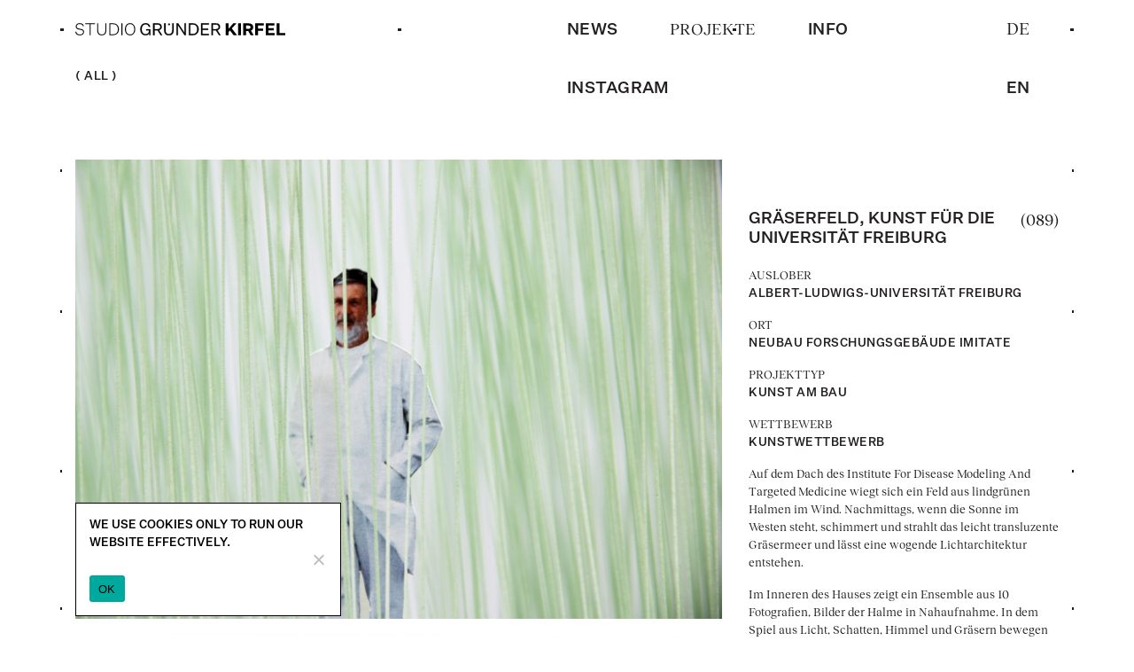

--- FILE ---
content_type: text/html; charset=UTF-8
request_url: https://www.gruenderkirfel.de/projects/graeserfeld-kunst-fuer-die-universitaet-freiburg/
body_size: 40223
content:
<!DOCTYPE html>
<html lang="de-DE">
  <head>
    <meta charset="UTF-8" />
    <meta name="viewport" content="width=device-width" />
    <meta name='robots' content='index, follow, max-image-preview:large, max-snippet:-1, max-video-preview:-1' />
	<style>img:is([sizes="auto" i], [sizes^="auto," i]) { contain-intrinsic-size: 3000px 1500px }</style>
	<link rel="alternate" href="https://www.gruenderkirfel.de/projects/graeserfeld-kunst-fuer-die-universitaet-freiburg/" hreflang="de" />
<link rel="alternate" href="https://www.gruenderkirfel.de/en/projects/graeserfeld-art-for-the-university-of-freiburg/" hreflang="en" />

	<!-- This site is optimized with the Yoast SEO plugin v26.5 - https://yoast.com/wordpress/plugins/seo/ -->
	<title>Gräserfeld, Kunst für die Universität Freiburg - Studio Gründer Kirfel</title>
	<link rel="canonical" href="https://www.gruenderkirfel.de/projects/graeserfeld-kunst-fuer-die-universitaet-freiburg/" />
	<meta property="og:locale" content="de_DE" />
	<meta property="og:locale:alternate" content="en_GB" />
	<meta property="og:type" content="article" />
	<meta property="og:title" content="Gräserfeld, Kunst für die Universität Freiburg - Studio Gründer Kirfel" />
	<meta property="og:description" content="AUSLOBERAlbert-Ludwigs-Universität Freiburg ORTNeubau Forschungsgebäude IMITATE PROJEKTTYPKunst am Bau WETTBEWERBKunstwettbewerb Auf dem Dach des Institute For Disease Modeling And Targeted Medicine&nbsp;wiegt sich ein Feld aus lindgrünen Halmen im Wind. Nachmittags, wenn die Sonne im Westen steht, schimmert und strahlt das leicht transluzente Gräsermeer und lässt eine wogende Lichtarchitektur entstehen. Im Inneren des Hauses zeigt ein Ensemble [&hellip;]" />
	<meta property="og:url" content="https://www.gruenderkirfel.de/projects/graeserfeld-kunst-fuer-die-universitaet-freiburg/" />
	<meta property="og:site_name" content="Studio Gründer Kirfel" />
	<meta property="article:modified_time" content="2021-12-01T17:37:21+00:00" />
	<meta property="og:image" content="https://www.gruenderkirfel.de/wp-content/uploads/2021/07/089-Bild-1-2700x1928-1-scaled.jpg" />
	<meta property="og:image:width" content="2560" />
	<meta property="og:image:height" content="1828" />
	<meta property="og:image:type" content="image/jpeg" />
	<meta name="twitter:card" content="summary_large_image" />
	<meta name="twitter:label1" content="Geschätzte Lesezeit" />
	<meta name="twitter:data1" content="1 Minute" />
	<script type="application/ld+json" class="yoast-schema-graph">{"@context":"https://schema.org","@graph":[{"@type":"WebPage","@id":"https://www.gruenderkirfel.de/projects/graeserfeld-kunst-fuer-die-universitaet-freiburg/","url":"https://www.gruenderkirfel.de/projects/graeserfeld-kunst-fuer-die-universitaet-freiburg/","name":"Gräserfeld, Kunst für die Universität Freiburg - Studio Gründer Kirfel","isPartOf":{"@id":"https://www.gruenderkirfel.de/#website"},"primaryImageOfPage":{"@id":"https://www.gruenderkirfel.de/projects/graeserfeld-kunst-fuer-die-universitaet-freiburg/#primaryimage"},"image":{"@id":"https://www.gruenderkirfel.de/projects/graeserfeld-kunst-fuer-die-universitaet-freiburg/#primaryimage"},"thumbnailUrl":"https://www.gruenderkirfel.de/wp-content/uploads/2021/07/089-Bild-1-2700x1928-1-scaled.jpg","datePublished":"2018-08-10T12:28:00+00:00","dateModified":"2021-12-01T17:37:21+00:00","breadcrumb":{"@id":"https://www.gruenderkirfel.de/projects/graeserfeld-kunst-fuer-die-universitaet-freiburg/#breadcrumb"},"inLanguage":"de","potentialAction":[{"@type":"ReadAction","target":["https://www.gruenderkirfel.de/projects/graeserfeld-kunst-fuer-die-universitaet-freiburg/"]}]},{"@type":"ImageObject","inLanguage":"de","@id":"https://www.gruenderkirfel.de/projects/graeserfeld-kunst-fuer-die-universitaet-freiburg/#primaryimage","url":"https://www.gruenderkirfel.de/wp-content/uploads/2021/07/089-Bild-1-2700x1928-1-scaled.jpg","contentUrl":"https://www.gruenderkirfel.de/wp-content/uploads/2021/07/089-Bild-1-2700x1928-1-scaled.jpg","width":2560,"height":1828},{"@type":"BreadcrumbList","@id":"https://www.gruenderkirfel.de/projects/graeserfeld-kunst-fuer-die-universitaet-freiburg/#breadcrumb","itemListElement":[{"@type":"ListItem","position":1,"name":"Startseite","item":"https://www.gruenderkirfel.de/"},{"@type":"ListItem","position":2,"name":"Projekte","item":"https://www.gruenderkirfel.de/projects/"},{"@type":"ListItem","position":3,"name":"Gräserfeld, Kunst für die Universität Freiburg"}]},{"@type":"WebSite","@id":"https://www.gruenderkirfel.de/#website","url":"https://www.gruenderkirfel.de/","name":"Studio Gründer Kirfel","description":"","potentialAction":[{"@type":"SearchAction","target":{"@type":"EntryPoint","urlTemplate":"https://www.gruenderkirfel.de/?s={search_term_string}"},"query-input":{"@type":"PropertyValueSpecification","valueRequired":true,"valueName":"search_term_string"}}],"inLanguage":"de"}]}</script>
	<!-- / Yoast SEO plugin. -->


<link rel="alternate" type="application/rss+xml" title="Studio Gründer Kirfel &raquo; Feed" href="https://www.gruenderkirfel.de/feed/" />
<link rel="alternate" type="application/rss+xml" title="Studio Gründer Kirfel &raquo; Kommentar-Feed" href="https://www.gruenderkirfel.de/comments/feed/" />
<link rel='stylesheet' id='wp-block-library-css' href='https://www.gruenderkirfel.de/wp-includes/css/dist/block-library/style.min.css?ver=6.7.4' type='text/css' media='all' />
<style id='classic-theme-styles-inline-css' type='text/css'>
/*! This file is auto-generated */
.wp-block-button__link{color:#fff;background-color:#32373c;border-radius:9999px;box-shadow:none;text-decoration:none;padding:calc(.667em + 2px) calc(1.333em + 2px);font-size:1.125em}.wp-block-file__button{background:#32373c;color:#fff;text-decoration:none}
</style>
<style id='global-styles-inline-css' type='text/css'>
:root{--wp--preset--aspect-ratio--square: 1;--wp--preset--aspect-ratio--4-3: 4/3;--wp--preset--aspect-ratio--3-4: 3/4;--wp--preset--aspect-ratio--3-2: 3/2;--wp--preset--aspect-ratio--2-3: 2/3;--wp--preset--aspect-ratio--16-9: 16/9;--wp--preset--aspect-ratio--9-16: 9/16;--wp--preset--color--black: #000000;--wp--preset--color--cyan-bluish-gray: #abb8c3;--wp--preset--color--white: #ffffff;--wp--preset--color--pale-pink: #f78da7;--wp--preset--color--vivid-red: #cf2e2e;--wp--preset--color--luminous-vivid-orange: #ff6900;--wp--preset--color--luminous-vivid-amber: #fcb900;--wp--preset--color--light-green-cyan: #7bdcb5;--wp--preset--color--vivid-green-cyan: #00d084;--wp--preset--color--pale-cyan-blue: #8ed1fc;--wp--preset--color--vivid-cyan-blue: #0693e3;--wp--preset--color--vivid-purple: #9b51e0;--wp--preset--gradient--vivid-cyan-blue-to-vivid-purple: linear-gradient(135deg,rgba(6,147,227,1) 0%,rgb(155,81,224) 100%);--wp--preset--gradient--light-green-cyan-to-vivid-green-cyan: linear-gradient(135deg,rgb(122,220,180) 0%,rgb(0,208,130) 100%);--wp--preset--gradient--luminous-vivid-amber-to-luminous-vivid-orange: linear-gradient(135deg,rgba(252,185,0,1) 0%,rgba(255,105,0,1) 100%);--wp--preset--gradient--luminous-vivid-orange-to-vivid-red: linear-gradient(135deg,rgba(255,105,0,1) 0%,rgb(207,46,46) 100%);--wp--preset--gradient--very-light-gray-to-cyan-bluish-gray: linear-gradient(135deg,rgb(238,238,238) 0%,rgb(169,184,195) 100%);--wp--preset--gradient--cool-to-warm-spectrum: linear-gradient(135deg,rgb(74,234,220) 0%,rgb(151,120,209) 20%,rgb(207,42,186) 40%,rgb(238,44,130) 60%,rgb(251,105,98) 80%,rgb(254,248,76) 100%);--wp--preset--gradient--blush-light-purple: linear-gradient(135deg,rgb(255,206,236) 0%,rgb(152,150,240) 100%);--wp--preset--gradient--blush-bordeaux: linear-gradient(135deg,rgb(254,205,165) 0%,rgb(254,45,45) 50%,rgb(107,0,62) 100%);--wp--preset--gradient--luminous-dusk: linear-gradient(135deg,rgb(255,203,112) 0%,rgb(199,81,192) 50%,rgb(65,88,208) 100%);--wp--preset--gradient--pale-ocean: linear-gradient(135deg,rgb(255,245,203) 0%,rgb(182,227,212) 50%,rgb(51,167,181) 100%);--wp--preset--gradient--electric-grass: linear-gradient(135deg,rgb(202,248,128) 0%,rgb(113,206,126) 100%);--wp--preset--gradient--midnight: linear-gradient(135deg,rgb(2,3,129) 0%,rgb(40,116,252) 100%);--wp--preset--font-size--small: 13px;--wp--preset--font-size--medium: 20px;--wp--preset--font-size--large: 36px;--wp--preset--font-size--x-large: 42px;--wp--preset--spacing--20: 0.44rem;--wp--preset--spacing--30: 0.67rem;--wp--preset--spacing--40: 1rem;--wp--preset--spacing--50: 1.5rem;--wp--preset--spacing--60: 2.25rem;--wp--preset--spacing--70: 3.38rem;--wp--preset--spacing--80: 5.06rem;--wp--preset--shadow--natural: 6px 6px 9px rgba(0, 0, 0, 0.2);--wp--preset--shadow--deep: 12px 12px 50px rgba(0, 0, 0, 0.4);--wp--preset--shadow--sharp: 6px 6px 0px rgba(0, 0, 0, 0.2);--wp--preset--shadow--outlined: 6px 6px 0px -3px rgba(255, 255, 255, 1), 6px 6px rgba(0, 0, 0, 1);--wp--preset--shadow--crisp: 6px 6px 0px rgba(0, 0, 0, 1);}:where(.is-layout-flex){gap: 0.5em;}:where(.is-layout-grid){gap: 0.5em;}body .is-layout-flex{display: flex;}.is-layout-flex{flex-wrap: wrap;align-items: center;}.is-layout-flex > :is(*, div){margin: 0;}body .is-layout-grid{display: grid;}.is-layout-grid > :is(*, div){margin: 0;}:where(.wp-block-columns.is-layout-flex){gap: 2em;}:where(.wp-block-columns.is-layout-grid){gap: 2em;}:where(.wp-block-post-template.is-layout-flex){gap: 1.25em;}:where(.wp-block-post-template.is-layout-grid){gap: 1.25em;}.has-black-color{color: var(--wp--preset--color--black) !important;}.has-cyan-bluish-gray-color{color: var(--wp--preset--color--cyan-bluish-gray) !important;}.has-white-color{color: var(--wp--preset--color--white) !important;}.has-pale-pink-color{color: var(--wp--preset--color--pale-pink) !important;}.has-vivid-red-color{color: var(--wp--preset--color--vivid-red) !important;}.has-luminous-vivid-orange-color{color: var(--wp--preset--color--luminous-vivid-orange) !important;}.has-luminous-vivid-amber-color{color: var(--wp--preset--color--luminous-vivid-amber) !important;}.has-light-green-cyan-color{color: var(--wp--preset--color--light-green-cyan) !important;}.has-vivid-green-cyan-color{color: var(--wp--preset--color--vivid-green-cyan) !important;}.has-pale-cyan-blue-color{color: var(--wp--preset--color--pale-cyan-blue) !important;}.has-vivid-cyan-blue-color{color: var(--wp--preset--color--vivid-cyan-blue) !important;}.has-vivid-purple-color{color: var(--wp--preset--color--vivid-purple) !important;}.has-black-background-color{background-color: var(--wp--preset--color--black) !important;}.has-cyan-bluish-gray-background-color{background-color: var(--wp--preset--color--cyan-bluish-gray) !important;}.has-white-background-color{background-color: var(--wp--preset--color--white) !important;}.has-pale-pink-background-color{background-color: var(--wp--preset--color--pale-pink) !important;}.has-vivid-red-background-color{background-color: var(--wp--preset--color--vivid-red) !important;}.has-luminous-vivid-orange-background-color{background-color: var(--wp--preset--color--luminous-vivid-orange) !important;}.has-luminous-vivid-amber-background-color{background-color: var(--wp--preset--color--luminous-vivid-amber) !important;}.has-light-green-cyan-background-color{background-color: var(--wp--preset--color--light-green-cyan) !important;}.has-vivid-green-cyan-background-color{background-color: var(--wp--preset--color--vivid-green-cyan) !important;}.has-pale-cyan-blue-background-color{background-color: var(--wp--preset--color--pale-cyan-blue) !important;}.has-vivid-cyan-blue-background-color{background-color: var(--wp--preset--color--vivid-cyan-blue) !important;}.has-vivid-purple-background-color{background-color: var(--wp--preset--color--vivid-purple) !important;}.has-black-border-color{border-color: var(--wp--preset--color--black) !important;}.has-cyan-bluish-gray-border-color{border-color: var(--wp--preset--color--cyan-bluish-gray) !important;}.has-white-border-color{border-color: var(--wp--preset--color--white) !important;}.has-pale-pink-border-color{border-color: var(--wp--preset--color--pale-pink) !important;}.has-vivid-red-border-color{border-color: var(--wp--preset--color--vivid-red) !important;}.has-luminous-vivid-orange-border-color{border-color: var(--wp--preset--color--luminous-vivid-orange) !important;}.has-luminous-vivid-amber-border-color{border-color: var(--wp--preset--color--luminous-vivid-amber) !important;}.has-light-green-cyan-border-color{border-color: var(--wp--preset--color--light-green-cyan) !important;}.has-vivid-green-cyan-border-color{border-color: var(--wp--preset--color--vivid-green-cyan) !important;}.has-pale-cyan-blue-border-color{border-color: var(--wp--preset--color--pale-cyan-blue) !important;}.has-vivid-cyan-blue-border-color{border-color: var(--wp--preset--color--vivid-cyan-blue) !important;}.has-vivid-purple-border-color{border-color: var(--wp--preset--color--vivid-purple) !important;}.has-vivid-cyan-blue-to-vivid-purple-gradient-background{background: var(--wp--preset--gradient--vivid-cyan-blue-to-vivid-purple) !important;}.has-light-green-cyan-to-vivid-green-cyan-gradient-background{background: var(--wp--preset--gradient--light-green-cyan-to-vivid-green-cyan) !important;}.has-luminous-vivid-amber-to-luminous-vivid-orange-gradient-background{background: var(--wp--preset--gradient--luminous-vivid-amber-to-luminous-vivid-orange) !important;}.has-luminous-vivid-orange-to-vivid-red-gradient-background{background: var(--wp--preset--gradient--luminous-vivid-orange-to-vivid-red) !important;}.has-very-light-gray-to-cyan-bluish-gray-gradient-background{background: var(--wp--preset--gradient--very-light-gray-to-cyan-bluish-gray) !important;}.has-cool-to-warm-spectrum-gradient-background{background: var(--wp--preset--gradient--cool-to-warm-spectrum) !important;}.has-blush-light-purple-gradient-background{background: var(--wp--preset--gradient--blush-light-purple) !important;}.has-blush-bordeaux-gradient-background{background: var(--wp--preset--gradient--blush-bordeaux) !important;}.has-luminous-dusk-gradient-background{background: var(--wp--preset--gradient--luminous-dusk) !important;}.has-pale-ocean-gradient-background{background: var(--wp--preset--gradient--pale-ocean) !important;}.has-electric-grass-gradient-background{background: var(--wp--preset--gradient--electric-grass) !important;}.has-midnight-gradient-background{background: var(--wp--preset--gradient--midnight) !important;}.has-small-font-size{font-size: var(--wp--preset--font-size--small) !important;}.has-medium-font-size{font-size: var(--wp--preset--font-size--medium) !important;}.has-large-font-size{font-size: var(--wp--preset--font-size--large) !important;}.has-x-large-font-size{font-size: var(--wp--preset--font-size--x-large) !important;}
:where(.wp-block-post-template.is-layout-flex){gap: 1.25em;}:where(.wp-block-post-template.is-layout-grid){gap: 1.25em;}
:where(.wp-block-columns.is-layout-flex){gap: 2em;}:where(.wp-block-columns.is-layout-grid){gap: 2em;}
:root :where(.wp-block-pullquote){font-size: 1.5em;line-height: 1.6;}
</style>
<link rel='stylesheet' id='cookie-notice-front-css' href='https://www.gruenderkirfel.de/wp-content/plugins/cookie-notice/css/front.min.css?ver=2.5.11' type='text/css' media='all' />
<link rel='stylesheet' id='style-css-css' href='https://www.gruenderkirfel.de/wp-content/themes/studiogruenderkirfel/style.css?ver=27-10-2022_14-55-20' type='text/css' media='all' />
<script type="text/javascript" src="https://www.gruenderkirfel.de/wp-includes/js/jquery/jquery.min.js?ver=3.7.1" id="jquery-core-js"></script>
<link rel="https://api.w.org/" href="https://www.gruenderkirfel.de/wp-json/" /><link rel="alternate" title="JSON" type="application/json" href="https://www.gruenderkirfel.de/wp-json/wp/v2/projects/889" /><link rel="EditURI" type="application/rsd+xml" title="RSD" href="https://www.gruenderkirfel.de/xmlrpc.php?rsd" />
<meta name="generator" content="WordPress 6.7.4" />
<link rel='shortlink' href='https://www.gruenderkirfel.de/?p=889' />
<link rel="alternate" title="oEmbed (JSON)" type="application/json+oembed" href="https://www.gruenderkirfel.de/wp-json/oembed/1.0/embed?url=https%3A%2F%2Fwww.gruenderkirfel.de%2Fprojects%2Fgraeserfeld-kunst-fuer-die-universitaet-freiburg%2F&#038;lang=de" />
<link rel="alternate" title="oEmbed (XML)" type="text/xml+oembed" href="https://www.gruenderkirfel.de/wp-json/oembed/1.0/embed?url=https%3A%2F%2Fwww.gruenderkirfel.de%2Fprojects%2Fgraeserfeld-kunst-fuer-die-universitaet-freiburg%2F&#038;format=xml&#038;lang=de" />
<link rel="icon" href="https://www.gruenderkirfel.de/wp-content/uploads/2020/09/cropped-TK-GK-RZ-150x150.jpg" sizes="32x32" />
<link rel="icon" href="https://www.gruenderkirfel.de/wp-content/uploads/2020/09/cropped-TK-GK-RZ-300x300.jpg" sizes="192x192" />
<link rel="apple-touch-icon" href="https://www.gruenderkirfel.de/wp-content/uploads/2020/09/cropped-TK-GK-RZ-300x300.jpg" />
<meta name="msapplication-TileImage" content="https://www.gruenderkirfel.de/wp-content/uploads/2020/09/cropped-TK-GK-RZ-300x300.jpg" />
      </head>
  <body class="projects-template-default single single-projects postid-889 cookies-not-set" >
    <div id="page-wrapper" class="hfeed">
      <div class="container-fluid dotgrid-wrapper">
        <div class="dotgrid-inner">
          <div class="dotgrid-dot dotgrid-tl"></div>
          <div class="dotgrid-dot dotgrid-tl2"></div>
          <div class="dotgrid-dot dotgrid-tl3"></div>
          <div class="dotgrid-dot dotgrid-tc"></div>
          <div class="dotgrid-dot dotgrid-tr3"></div>
          <div class="dotgrid-dot dotgrid-tr2"></div>
          <div class="dotgrid-dot dotgrid-tr"></div>

          <div class="dotgrid-dot dotgrid-ml"></div>
          <div class="dotgrid-dot dotgrid-ml2"></div>
          <div class="dotgrid-dot dotgrid-ml3"></div>
          <div class="dotgrid-dot dotgrid-mc"></div>
          <div class="dotgrid-dot dotgrid-mr3"></div>
          <div class="dotgrid-dot dotgrid-mr2"></div>
          <div class="dotgrid-dot dotgrid-mr"></div>

          <div class="dotgrid-dot dotgrid-m2l"></div>
          <div class="dotgrid-dot dotgrid-m2l3"></div>
          <div class="dotgrid-dot dotgrid-m2c"></div>
          <div class="dotgrid-dot dotgrid-m2r3"></div>
          <div class="dotgrid-dot dotgrid-m2r"></div>

          <div class="dotgrid-dot dotgrid-m3l"></div>
          <div class="dotgrid-dot dotgrid-m3l3"></div>
          <div class="dotgrid-dot dotgrid-m3c"></div>
          <div class="dotgrid-dot dotgrid-m3r3"></div>
          <div class="dotgrid-dot dotgrid-m3r"></div>

          <div class="dotgrid-dot dotgrid-bl"></div>
          <div class="dotgrid-dot dotgrid-bl2"></div>
          <div class="dotgrid-dot dotgrid-bl3"></div>
          <div class="dotgrid-dot dotgrid-bc"></div>
          <div class="dotgrid-dot dotgrid-br3"></div>
          <div class="dotgrid-dot dotgrid-br2"></div>
          <div class="dotgrid-dot dotgrid-br"></div>
        </div>
      </div>
      <header id="main-header" class="container-fluid">
        
        <div class="row row-dot-wrapper">

          <div class="dotgrid-dot dotgrid-tl"></div>
          <div class="dotgrid-dot dotgrid-tl3"></div>
          <div class="dotgrid-dot dotgrid-tc"></div>
          <div class="dotgrid-dot dotgrid-tr3"></div>
          <div class="dotgrid-dot dotgrid-tr"></div>

          <div class="col-12 header-wrapper">
            <div class="header-logo">
              <a href="https://www.gruenderkirfel.de/" class="header-logo-image"></a>
            </div>
            <div class="hamburger-menu">
              <div id="menu-button"><span></span></div>
            </div>
            <div id="main-nav" class="main-nav">
              <div class="menu-hauptmenue-container"><ul id="menu-hauptmenue" class="menu"><li id="menu-item-14" class="menu-item menu-item-type-post_type menu-item-object-page menu-item-14"><a href="https://www.gruenderkirfel.de/news/">NEWS</a></li>
<li id="menu-item-46" class="menu-item menu-item-type-custom menu-item-object-custom menu-item-46"><a href="https://www.gruenderkirfel.de/projects/">Projekte</a></li>
<li id="menu-item-15" class="menu-item menu-item-type-post_type menu-item-object-page menu-item-15"><a href="https://www.gruenderkirfel.de/info/">Info</a></li>
<li id="menu-item-1634" class="menu-item menu-item-type-custom menu-item-object-custom menu-item-1634"><a href="https://www.instagram.com/studiogruenderkirfel">Instagram</a></li>
</ul></div>              <ul class="languages">	<li class="lang-item lang-item-2 lang-item-de current-lang lang-item-first"><a lang="de-DE" hreflang="de-DE" href="https://www.gruenderkirfel.de/projects/graeserfeld-kunst-fuer-die-universitaet-freiburg/" aria-current="true">DE</a></li>
	<li class="lang-item lang-item-5 lang-item-en"><a lang="en-GB" hreflang="en-GB" href="https://www.gruenderkirfel.de/en/projects/graeserfeld-art-for-the-university-of-freiburg/">EN</a></li>
</ul>
            </div>
          </div>
        </div>
      </header>

<section class="container-fluid">
  <div class="row filters-row">
  <div class="col-12">
    
    <ul class="filter-list">
      <li class=""><a href="https://www.gruenderkirfel.de/projects/">All</a></li>          </ul>
  </div>
</div>
  <article class="row single-project-row">

    
    <div class="col-12 col-md-8 left-column single-project">
      <div class="project-images">
                        
          <ul>
                                        <li class="project-image-wrapper ">
                <div class="project-image" style="background-image: url('https://www.gruenderkirfel.de/wp-content/uploads/2021/07/089-Bild-2-1800x1285-1-1500x1071.jpg');"><img src="https://www.gruenderkirfel.de/wp-content/uploads/2021/07/089-Bild-2-1800x1285-1-1500x1071.jpg" alt="" /></div>
              </li>
                                        <li class="project-image-wrapper ">
                <div class="project-image" style="background-image: url('https://www.gruenderkirfel.de/wp-content/uploads/2021/07/089-Bild-3-1800x1285-1-1500x1071.jpg');"><img src="https://www.gruenderkirfel.de/wp-content/uploads/2021/07/089-Bild-3-1800x1285-1-1500x1071.jpg" alt="" /></div>
              </li>
                                        <li class="project-image-wrapper ">
                <div class="project-image" style="background-image: url('https://www.gruenderkirfel.de/wp-content/uploads/2021/07/089-Bild-4-1800x1285-1-1500x1071.jpg');"><img src="https://www.gruenderkirfel.de/wp-content/uploads/2021/07/089-Bild-4-1800x1285-1-1500x1071.jpg" alt="" /></div>
              </li>
                                        <li class="project-image-wrapper ">
                <div class="project-image" style="background-image: url('https://www.gruenderkirfel.de/wp-content/uploads/2021/07/089-Bild-5-1800x1285-1-1500x1071.jpg');"><img src="https://www.gruenderkirfel.de/wp-content/uploads/2021/07/089-Bild-5-1800x1285-1-1500x1071.jpg" alt="" /></div>
              </li>
                      </ul>

              </div>
    </div>

    <div class="col-12 col-md-4 right-column single-project-sidebar">

      <div class="project-titles">
        <h1 class="project-single-title">Gräserfeld, Kunst für die Universität Freiburg</h1>
        <div class="project-number">(089)</div>      </div>

      <div class="project-description">
        
<p>AUSLOBER<strong><br>Albert-Ludwigs-Universität Freiburg</strong></p>



<p>ORT<br><strong>Neubau Forschungsgebäude IMITATE</strong></p>



<p>PROJEKTTYP<strong><br>Kunst am Bau</strong></p>



<p>WETTBEWERB<br><strong>Kunstwettbewerb</strong></p>



<p>Auf dem Dach des Institute For Disease Modeling And Targeted Medicine&nbsp;wiegt sich ein Feld aus lindgrünen Halmen im Wind. Nachmittags, wenn die Sonne im Westen steht, schimmert und strahlt das leicht transluzente Gräsermeer und lässt eine wogende Lichtarchitektur entstehen.<br></p>



<p>Im Inneren des Hauses zeigt ein Ensemble aus 10 Fotografien, Bilder der Halme in Nahaufnahme. In dem Spiel aus Licht, Schatten, Himmel und Gräsern bewegen sich in Gedanken versunkene Wissenschaftler. Ist das nicht die Kollegin aus dem Zellkulturlabor? Das steht doch bei uns auf dem Dach? Und haben uns die Künstler jetzt wirklich ihren Rückzugsort ausgeliehen?</p>

                      </div>


    </div>
  </article>
</section>

  <section class="container-fluid thumbnail-fluid">
    <img width="2560" height="1828" src="https://www.gruenderkirfel.de/wp-content/uploads/2021/07/089-Bild-1-2700x1928-1-scaled.jpg" class="attachment-post-thumbnail size-post-thumbnail wp-post-image" alt="" decoding="async" fetchpriority="high" srcset="https://www.gruenderkirfel.de/wp-content/uploads/2021/07/089-Bild-1-2700x1928-1-scaled.jpg 2560w, https://www.gruenderkirfel.de/wp-content/uploads/2021/07/089-Bild-1-2700x1928-1-300x214.jpg 300w, https://www.gruenderkirfel.de/wp-content/uploads/2021/07/089-Bild-1-2700x1928-1-1500x1071.jpg 1500w, https://www.gruenderkirfel.de/wp-content/uploads/2021/07/089-Bild-1-2700x1928-1-768x548.jpg 768w, https://www.gruenderkirfel.de/wp-content/uploads/2021/07/089-Bild-1-2700x1928-1-1536x1097.jpg 1536w, https://www.gruenderkirfel.de/wp-content/uploads/2021/07/089-Bild-1-2700x1928-1-2048x1462.jpg 2048w, https://www.gruenderkirfel.de/wp-content/uploads/2021/07/089-Bild-1-2700x1928-1-2000x1428.jpg 2000w" sizes="(max-width: 2560px) 100vw, 2560px" />  </section>

<section class="container-fluid">
    <div class="row projects-row">
        <article id="pID1780" class="col-12 col-sm-4 project-item" data-project-id="1780" >
        <a href="https://www.gruenderkirfel.de/projects/salvatorkirche/" class="project-inner-wrapper">
                      <div class="project-thumb-wrapper ">
              <div class="project-thumb" style="background-image: url('https://www.gruenderkirfel.de/wp-content/uploads/2025/02/112-Bild-1-2700x1928-1-1500x1071.jpg');" data-thumbnail-url="https://www.gruenderkirfel.de/wp-content/uploads/2025/02/112-Bild-1-2700x1928-1-1500x1071.jpg"></div>
            </div>
          
                    <div class="project-title-wrapper">
                          <div class="project-number">
                (112)
              </div>
                        <div class="title-wrapper">
                                          <div class="project-title">
                Salvatorkirche, Bad Rodach              </div>
            </div>

          </div>
                                <ul class="project-images">
                                              <li class="i1" data-format="landscape"  data-background="https://www.gruenderkirfel.de/wp-content/uploads/2025/02/112-Bild-2-1800x1285-1-1500x1072.jpg" data-image="https://www.gruenderkirfel.de/wp-content/uploads/2025/02/112-Bild-2-1800x1285-1-1500x1072.jpg" data-alt="">
                </li>
                                          </ul>
                    <div class="project-content">
            
<p>AUFTRAGGEBERIN<strong><br>Pfarrgemeinde Bad Rodach</strong></p>



<p>ORT<br><strong>Bad Rodach</strong></p>



<p>PROJEKTTYP<strong><br>Umbau und Sanierung</strong></p>



<p>BAUKOSTEN KG 300 &#8211; 400<strong><br>2.000.000 EUR</strong></p>



<p>LEISTUMGSUMFANG<strong><br>Leistungsphasen<strong>&nbsp;1–9</strong></strong></p>



<p></p>



<p>&nbsp;Wir sind beauftragt die Salvatorkirche, eine kleine Friedhofskirche aus dem 18. Jh., in ein Gemeindezentrum umzubauen.&nbsp;</p>



<p>Als konzeptionelles Bild dient uns hierbei die Inversion des gesamten Raumes. Was zuvor dreiseitig umlaufende Empore war wird Umgang. Was Luftraum war, wird genutzter Raum. Die Inversion hat nicht nur funktionale und raumästhetische Vorteile, sie manifestiert auch symbolisch das umwidmen von Sakral- zu Profanbau. Das Ausgerichtetsein des gesamten Raumes auf einen Punkt, den Altar, bzw. den Pfarrer, wird zugunsten einer Pluralität von Foki aufgelöst.&nbsp;</p>



<p>Trotz dieser umfassenden Operation erhalten wir alle wertvollen Teile der hölzernen Empore.&nbsp;</p>
                                  </div>
        </a>
      </article>
        <article id="pID1775" class="col-12 col-sm-4 project-item" data-project-id="1775" >
        <a href="https://www.gruenderkirfel.de/projects/machbar-lichtenfels/" class="project-inner-wrapper">
                      <div class="project-thumb-wrapper ">
              <div class="project-thumb" style="background-image: url('https://www.gruenderkirfel.de/wp-content/uploads/2025/02/125-Bild-1-2700x1982-1-1500x1071.jpg');" data-thumbnail-url="https://www.gruenderkirfel.de/wp-content/uploads/2025/02/125-Bild-1-2700x1982-1-1500x1071.jpg"></div>
            </div>
          
                    <div class="project-title-wrapper">
                          <div class="project-number">
                (125)
              </div>
                        <div class="title-wrapper">
                                          <div class="project-title">
                Machbar Lichtenfels              </div>
            </div>

          </div>
                                <ul class="project-images">
                                              <li class="i1" data-format="landscape"  data-background="https://www.gruenderkirfel.de/wp-content/uploads/2025/02/125-Bild-3-1800x1285-1-1500x1071.jpg" data-image="https://www.gruenderkirfel.de/wp-content/uploads/2025/02/125-Bild-3-1800x1285-1-1500x1071.jpg" data-alt="">
                </li>
                                                              <li class="i2" data-format="landscape"  data-background="https://www.gruenderkirfel.de/wp-content/uploads/2025/02/125-Bild-2-1800x1285-1-1500x1071.jpg" data-image="https://www.gruenderkirfel.de/wp-content/uploads/2025/02/125-Bild-2-1800x1285-1-1500x1071.jpg" data-alt="">
                </li>
                                          </ul>
                    <div class="project-content">
            
<p>AUFTRAGGEBERIN<strong><br>MACHBAR E.V.</strong></p>



<p>ORT<br><strong>Lichtenfels</strong></p>



<p>PROJEKTTYP<strong><br>UMBAU (PLANUNG + AUSFÜHRUNG)</strong></p>



<p>BAUKOSTEN KG 300-400<strong><br>1.1 Mio EUR</strong></p>



<p>LEISTUNGSUMFANG<strong><br>LP 1-9</strong></p>



<p></p>



<p>Den Umbau eines ehemaligen Buchladens zu Co-Working, Werkstätten für Holz und Additive Fertigung, Bar und Seminarräumen für die Hochschule Coburg haben wir nicht nur selber entworfen sondern auch ausgeführt.</p>



<p>Die Umnutzung geschah unter dem Gebot eines äußerst geringen Material-, Energie- und Kostenaufkommens. Eine simple, sich durch das gesamte Gebäude erstreckende hölzerne Regalstruktur hält alle notwendigen Anschlüsse und Funktionen für die neuen Nutzungen bereit.</p>
                                  </div>
        </a>
      </article>
        <article id="pID1768" class="col-12 col-sm-4 project-item" data-project-id="1768"  data-overlay-video="https://www.gruenderkirfel.de/wp-content/uploads/2025/03/144-Video.mp4" >
        <a href="https://www.gruenderkirfel.de/projects/on-tanzanian-ground/" class="project-inner-wrapper">
                      <div class="project-thumb-wrapper ">
              <div class="project-thumb" style="background-image: url('https://www.gruenderkirfel.de/wp-content/uploads/2025/03/144-Bild-1-2700x1982-1-1500x1071.jpg');" data-thumbnail-url="https://www.gruenderkirfel.de/wp-content/uploads/2025/03/144-Bild-1-2700x1982-1-1500x1071.jpg"></div>
            </div>
          
                    <div class="project-title-wrapper">
                          <div class="project-number">
                (144)
              </div>
                        <div class="title-wrapper">
                                          <div class="project-title">
                On Tanzanian Grounds              </div>
            </div>

          </div>
                                <ul class="project-images">
                                              <li class="i1" data-format="landscape"  data-background="https://www.gruenderkirfel.de/wp-content/uploads/2025/03/144-Bild-2-1800x1285-1-1500x1071.jpg" data-image="https://www.gruenderkirfel.de/wp-content/uploads/2025/03/144-Bild-2-1800x1285-1-1500x1071.jpg" data-alt="">
                </li>
                                                              <li class="i2" data-format="landscape"  data-background="https://www.gruenderkirfel.de/wp-content/uploads/2025/03/144-Bild-3-1800x1285-1-1500x1071.jpg" data-image="https://www.gruenderkirfel.de/wp-content/uploads/2025/03/144-Bild-3-1800x1285-1-1500x1071.jpg" data-alt="">
                </li>
                                                              <li class="i3" data-format="landscape"  data-background="https://www.gruenderkirfel.de/wp-content/uploads/2025/03/144-Bild-4-1800x1285-1-1500x1071.jpg" data-image="https://www.gruenderkirfel.de/wp-content/uploads/2025/03/144-Bild-4-1800x1285-1-1500x1071.jpg" data-alt="">
                </li>
                                          </ul>
                    <div class="project-content">
            
<p>AUFTRAGGEBER<strong><br>STIFTUNG HUMBOLDT FORUM IM BERLINER SCHLOSS</strong></p>



<p>ORT<br><strong>Berlin</strong></p>



<p>PROJEKTTYP<strong><br>SKULPTURALER SELBSTBAU / AUSSTELLUNGSGESTALTUNG</strong></p>



<p>PARTNER<br><strong>Architectural Pioneering Consultants LTD Dar Es Salaam (TZ)</strong></p>



<p>KOOPERATION<br><strong>Det Kongelige Akademi KØbenhaven (DK)</strong></p>



<p>MATERIAL<br><strong>BAMBUS, TEAKHOLZ, SCHILF</strong></p>



<p>FOTOGRAFIE<br><strong>MATTHIAS HOCH</strong></p>



<p>VIDEO<br><strong> PHILLIP HOCH</strong></p>



<p></p>



<p>Für die neue Ausstellung zur Geschichte Tansanias im Ethnologischen Museum Berlin haben wir mit Tansanischen und Schweizer Architekteninnen eine Szenografie aus geflochtenen Naturmaterialien entwickelt.</p>



<p>Die skulpturalen und raumbildenden Elemente wurden in Tansania vorproduziert und dann durch ein multinationales Team (u.A. mit unseren Studierenden der Bauhaus-Universität) von Handwerkenden im Humboldt Forum zusammengebaut. Die hochkomplexen Strukturen sind vollständig durch</p>



<p>geplant und nach einem 3D-Modell direkt auf dem Bau erstellt, was erst durch Kooperation mit einem auf bionische Architektur spezialisiertem Institut der Königlichen Akademie in Kopenhagen möglich wurde.</p>



<p>Die sogenannten „Spheres“ aus Bambus und Teak umhüllen die „Cultural Belongings“, Kulturgüter kolonialer Herkunft, welche in Rücksprache mit Angehörigen in Tansania ausgewählt, ja zum Teil einem Ritual unterzogen wurden, um negative Wirkkräfte abzuhalten.</p>
                                  </div>
        </a>
      </article>
        <article id="pID1732" class="col-12 col-sm-4 project-item" data-project-id="1732" >
        <a href="https://www.gruenderkirfel.de/projects/feuerwehrhaus-voelkershausen/" class="project-inner-wrapper">
                      <div class="project-thumb-wrapper ">
              <div class="project-thumb" style="background-image: url('https://www.gruenderkirfel.de/wp-content/uploads/2024/03/113-Bild-1-2700x1928-1-1500x1071.jpg');" data-thumbnail-url="https://www.gruenderkirfel.de/wp-content/uploads/2024/03/113-Bild-1-2700x1928-1-1500x1071.jpg"></div>
            </div>
          
                    <div class="project-title-wrapper">
                          <div class="project-number">
                (113)
              </div>
                        <div class="title-wrapper">
                                          <div class="project-title">
                Feuerwehrhaus Völkershausen              </div>
            </div>

          </div>
                                <ul class="project-images">
                                              <li class="i1" data-format="portrait"  data-background="https://www.gruenderkirfel.de/wp-content/uploads/2024/03/113-Bild-2-1110x1500.jpg" data-image="https://www.gruenderkirfel.de/wp-content/uploads/2024/03/113-Bild-2-1110x1500.jpg" data-alt="">
                </li>
                                          </ul>
                    <div class="project-content">
            
<p>Auftraggeberin<strong><br>Stadt Heldburg</strong></p>



<p>ORT<br><strong>Völkershausen</strong></p>



<p>PROJEKTTYP<strong><br>Instandsetzung</strong></p>



<p></p>



<p></p>



<p></p>
                                  </div>
        </a>
      </article>
        <article id="pID1723" class="col-12 col-sm-4 project-item" data-project-id="1723" >
        <a href="https://www.gruenderkirfel.de/projects/schwarzes-kreuz-teuschnitz/" class="project-inner-wrapper">
                      <div class="project-thumb-wrapper ">
              <div class="project-thumb" style="background-image: url('https://www.gruenderkirfel.de/wp-content/uploads/2024/03/088-Bild-1-2700x1928-1-1500x1071.jpg');" data-thumbnail-url="https://www.gruenderkirfel.de/wp-content/uploads/2024/03/088-Bild-1-2700x1928-1-1500x1071.jpg"></div>
            </div>
          
                    <div class="project-title-wrapper">
                          <div class="project-number">
                (088)
              </div>
                        <div class="title-wrapper">
                                          <div class="project-title">
                Schwarzes Kreuz Teuschnitz              </div>
            </div>

          </div>
                                <ul class="project-images">
                                              <li class="i1" data-format="landscape"  data-background="https://www.gruenderkirfel.de/wp-content/uploads/2024/03/088-Bild-2-1800x1285-1-1500x1071.jpg" data-image="https://www.gruenderkirfel.de/wp-content/uploads/2024/03/088-Bild-2-1800x1285-1-1500x1071.jpg" data-alt="">
                </li>
                                                              <li class="i2" data-format="landscape"  data-background="https://www.gruenderkirfel.de/wp-content/uploads/2024/03/088-Bild-3-1800x1285-1-1500x1071.jpg" data-image="https://www.gruenderkirfel.de/wp-content/uploads/2024/03/088-Bild-3-1800x1285-1-1500x1071.jpg" data-alt="">
                </li>
                                          </ul>
                    <div class="project-content">
            
<p>AUSLOBERIN<strong><br>Stadt Teuschnitz</strong></p>



<p>ORT<br><strong>Teuschnitz</strong></p>



<p>PROJEKTTYP<strong><br>Umbau, Erweiterung, Innenarchitektur</strong></p>



<p>WETTBEWERB<br><strong>Realisierungswettbwerb</strong></p>



<p></p>



<p>Die kleine Stadt Teuschnitz auf den Höhen des Frankenwaldes erhielt nach einem verheerenden Stadtbrand im 19. Jahrhundert ein einheitliches Stadtbild aus traufständigen Sandsteinbauten. Dazu gehört das seit dem Mittelalter bestehende Gasthaus „Zum Schwarzen Kreuz“. Nach jahrelangem Leerstand hat die Gemeinde das Gasthaus und das Nachbaranwesen erworben, um mit den denkmalgeschützten Gebäuden ein neues Quartierzentrum zu bauen.</p>
                                  </div>
        </a>
      </article>
        <article id="pID1684" class="col-12 col-sm-4 project-item" data-project-id="1684" >
        <a href="https://www.gruenderkirfel.de/projects/erlebnisareal-burg-und-museumspark-windeck/" class="project-inner-wrapper">
                      <div class="project-thumb-wrapper ">
              <div class="project-thumb" style="background-image: url('https://www.gruenderkirfel.de/wp-content/uploads/2023/09/132-Bild-1-2700x1982-1-1500x1071.jpg');" data-thumbnail-url="https://www.gruenderkirfel.de/wp-content/uploads/2023/09/132-Bild-1-2700x1982-1-1500x1071.jpg"></div>
            </div>
          
                    <div class="project-title-wrapper">
                          <div class="project-number">
                (132)
              </div>
                        <div class="title-wrapper">
                                          <div class="project-title">
                Erlebnisareal Burg- und Museumspark Windeck              </div>
            </div>

          </div>
                                <ul class="project-images">
                                              <li class="i1" data-format="landscape"  data-background="https://www.gruenderkirfel.de/wp-content/uploads/2023/09/132-Bild-2-1800x1285-1-1500x1071.jpg" data-image="https://www.gruenderkirfel.de/wp-content/uploads/2023/09/132-Bild-2-1800x1285-1-1500x1071.jpg" data-alt="">
                </li>
                                                              <li class="i2" data-format="landscape"  data-background="https://www.gruenderkirfel.de/wp-content/uploads/2023/09/132-Bild-3-1800x1285-1-1500x1071.jpg" data-image="https://www.gruenderkirfel.de/wp-content/uploads/2023/09/132-Bild-3-1800x1285-1-1500x1071.jpg" data-alt="">
                </li>
                                          </ul>
                    <div class="project-content">
            
<p>AUFTRAGGEBER<strong><br>Gemeinde Windeck und Marktstadt Waldbröl</strong></p>



<p>ORT<br><strong>Windeck</strong></p>



<p>PROJEKTTYP<strong><br>Projektstudie</strong></p>



<p></p>



<p></p>



<p></p>
                                  </div>
        </a>
      </article>
        <article id="pID1678" class="col-12 col-sm-4 project-item" data-project-id="1678" >
        <a href="https://www.gruenderkirfel.de/projects/forum-julius-kuehnen-institut-berlin-dahlem/" class="project-inner-wrapper">
                      <div class="project-thumb-wrapper ">
              <div class="project-thumb" style="background-image: url('https://www.gruenderkirfel.de/wp-content/uploads/2023/09/139-Bild-1-2700x1982-1-1500x1071.jpg');" data-thumbnail-url="https://www.gruenderkirfel.de/wp-content/uploads/2023/09/139-Bild-1-2700x1982-1-1500x1071.jpg"></div>
            </div>
          
                    <div class="project-title-wrapper">
                          <div class="project-number">
                (139)
              </div>
                        <div class="title-wrapper">
                                          <div class="project-title">
                Forum Julius Kühnen-Institut Berlin Dahlem              </div>
            </div>

          </div>
                                <ul class="project-images">
                                              <li class="i1" data-format="landscape"  data-background="https://www.gruenderkirfel.de/wp-content/uploads/2023/09/139-Bild-2-1800x1285-1-1500x1071.jpg" data-image="https://www.gruenderkirfel.de/wp-content/uploads/2023/09/139-Bild-2-1800x1285-1-1500x1071.jpg" data-alt="">
                </li>
                                                              <li class="i2" data-format="landscape"  data-background="https://www.gruenderkirfel.de/wp-content/uploads/2023/10/139-Bild-3-1800x1285-1-1500x1071.jpg" data-image="https://www.gruenderkirfel.de/wp-content/uploads/2023/10/139-Bild-3-1800x1285-1-1500x1071.jpg" data-alt="">
                </li>
                                                              <li class="i3" data-format="landscape"  data-background="https://www.gruenderkirfel.de/wp-content/uploads/2023/09/139-Bild-3-1800x1285-1-1500x1071.jpg" data-image="https://www.gruenderkirfel.de/wp-content/uploads/2023/09/139-Bild-3-1800x1285-1-1500x1071.jpg" data-alt="">
                </li>
                                                              <li class="i4" data-format="landscape"  data-background="https://www.gruenderkirfel.de/wp-content/uploads/2023/10/139-Bild-5-1800x1285-1-1500x1071.jpg" data-image="https://www.gruenderkirfel.de/wp-content/uploads/2023/10/139-Bild-5-1800x1285-1-1500x1071.jpg" data-alt="">
                </li>
                                                              <li class="i5" data-format="landscape"  data-background="https://www.gruenderkirfel.de/wp-content/uploads/2023/10/139-Bild-6-1800x1285-1-1500x1071.jpg" data-image="https://www.gruenderkirfel.de/wp-content/uploads/2023/10/139-Bild-6-1800x1285-1-1500x1071.jpg" data-alt="">
                </li>
                                          </ul>
                    <div class="project-content">
            
<p>AUSLOBERIN<strong><br>Bundesamt für Bauwesen und Raumordnung</strong></p>



<p>ORT<br><strong>Berlin Dahlem</strong></p>



<p>PROJEKTTYP<strong><br>Sanierung, Erweiterung, Kunst</strong></p>



<p>WETTBEWERB<br><strong>Realisierungswettbewerb</strong></p>



<p></p>



<p>Vom Haupteingang gut sichtbar und gleichzeitig mit seiner umgebenden Vegetation verschmelzend, zählt das neue FORUM in seiner Typologie zum Grün, zur Landschaft, zur Landwirtschaft, zum Dynamischen, Veränderlichen. Von Nordosten schwappt das Arboretum bis an den Rand des Hauses und umspült es sanft.<br>Dem Dach des FORUMS kommt eine besondere Bedeutung zu. Es verbindet Bestand und Neubau, Architektur und Kunst, Kunst und Landschaft.<br>Nach unten ist es Welle; nach oben Feld.</p>
                                  </div>
        </a>
      </article>
        <article id="pID1673" class="col-12 col-sm-4 project-item" data-project-id="1673" >
        <a href="https://www.gruenderkirfel.de/projects/liebighoefe-aachen/" class="project-inner-wrapper">
                      <div class="project-thumb-wrapper ">
              <div class="project-thumb" style="background-image: url('https://www.gruenderkirfel.de/wp-content/uploads/2023/09/138-Bild-1-2700x1982-1-1500x1071.jpg');" data-thumbnail-url="https://www.gruenderkirfel.de/wp-content/uploads/2023/09/138-Bild-1-2700x1982-1-1500x1071.jpg"></div>
            </div>
          
                    <div class="project-title-wrapper">
                          <div class="project-number">
                (138)
              </div>
                        <div class="title-wrapper">
                                          <div class="project-title">
                Liebighöfe Aachen              </div>
            </div>

          </div>
                                <ul class="project-images">
                                              <li class="i1" data-format="landscape"  data-background="https://www.gruenderkirfel.de/wp-content/uploads/2023/09/138-Bild-2-1800x1285-1-1500x1071.jpg" data-image="https://www.gruenderkirfel.de/wp-content/uploads/2023/09/138-Bild-2-1800x1285-1-1500x1071.jpg" data-alt="">
                </li>
                                                              <li class="i2" data-format="landscape"  data-background="https://www.gruenderkirfel.de/wp-content/uploads/2023/09/138-Bild-3-1800x1285-1-1500x1071.jpg" data-image="https://www.gruenderkirfel.de/wp-content/uploads/2023/09/138-Bild-3-1800x1285-1-1500x1071.jpg" data-alt="">
                </li>
                                          </ul>
                    <div class="project-content">
            
<p>AUSLOBERIN<strong><br>Liebig Höfe Aachen GmbH &amp; Co. KG</strong></p>



<p>ORT<br><strong>Aachen</strong></p>



<p>PROJEKTTYP<strong><br>NEUBAU</strong></p>



<p>WETTBEWERB<br><strong>Realisierungswettbwerb</strong></p>



<p></p>



<p>Ein wenig schimmert noch die Geschichte von Waggonbau und Schlachthof. Nur eine Erinnerung sind die Auwälder, durch die hier die Aachner Bäche mäanderten. Dienstleistungsgebäude, „Eventlocations“, Parkplätze und Brachen belegen erratisch verstreut jeden freien Fleck, so als sei freier Raum, Natur gar, etwas Unzulässiges. <br>Mit welchem räumlichen Konzept kann aus den Bruchstücken ein charaktervolles Ensemble werden? Der Investor wünscht qualitätsvolle Bauten, funktional flexibel, auch wirtschaftlich zu bauen und zu betreiben und vor allem viel Fläche. Die Stadt wünscht Entsiegelung und gute Ausstrahlung auf die umliegenden Quartiere, beharrt aber auf einem Unmass an Stellplätzen für Autos. Wir reagieren auf diese disparate Ausgangslage mit dem Ausloten des minimalen Gebäudeabdruckes, um ein Maximum an Fläche entsiegeln zu können.<br>Wir entwickeln ein Bild von zeitgenössischen, städtischen Arbeitsplätzen am Waldrand.</p>
                                  </div>
        </a>
      </article>
        <article id="pID1667" class="col-12 col-sm-4 project-item" data-project-id="1667" >
        <a href="https://www.gruenderkirfel.de/projects/brandenburgisches-landesmuseum-fuer-moderne-kunst-frankfurt-oder/" class="project-inner-wrapper">
                      <div class="project-thumb-wrapper ">
              <div class="project-thumb" style="background-image: url('https://www.gruenderkirfel.de/wp-content/uploads/2023/09/127-Bild-1-2700x1982-1-1500x1071.jpg');" data-thumbnail-url="https://www.gruenderkirfel.de/wp-content/uploads/2023/09/127-Bild-1-2700x1982-1-1500x1071.jpg"></div>
            </div>
          
                    <div class="project-title-wrapper">
                          <div class="project-number">
                (127)
              </div>
                        <div class="title-wrapper">
                                          <div class="project-title">
                BRANDENBURGISCHES LANDESMUSEUM FÜR MODERNE KUNST, FRANKFURT (ODER)              </div>
            </div>

          </div>
                                <ul class="project-images">
                                              <li class="i1" data-format="landscape"  data-background="https://www.gruenderkirfel.de/wp-content/uploads/2023/09/127-Bild-2-1800x1285-1-1500x1071.jpg" data-image="https://www.gruenderkirfel.de/wp-content/uploads/2023/09/127-Bild-2-1800x1285-1-1500x1071.jpg" data-alt="">
                </li>
                                                              <li class="i2" data-format="landscape"  data-background="https://www.gruenderkirfel.de/wp-content/uploads/2023/09/127-Bild-3-1800x1285-1-1500x1071.jpg" data-image="https://www.gruenderkirfel.de/wp-content/uploads/2023/09/127-Bild-3-1800x1285-1-1500x1071.jpg" data-alt="">
                </li>
                                          </ul>
                    <div class="project-content">
            
<p>AUSLOBERIN<strong><br>Stadt Frankfurt (Oder)</strong></p>



<p>ORT<br><strong>Frankfurt (Oder)</strong></p>



<p>PROJEKTTYP<strong><br>Sanierung und Umbau</strong></p>



<p>WETTBEWERB<br><strong>Realisierungswettbwerb</strong></p>



<div class="wp-block-group"><div class="wp-block-group__inner-container is-layout-flow wp-block-group-is-layout-flow">
<p>Für die Frankfurterinnen und Frankfurter ist klar: Das Lichtspieltheater der Jugend ist jetzt das Kunstmuseum; und für alle Besucher und Besucherinnen ist das Brandenburgische Landesmuseum für Moderne Kunst jetzt in einem ehemaligen Kino. Beide Publika sind für den Ort gleich bedeutend. Darum bekommt die Stadtgesellschaft einen lebendigen Erinnerungsort und die Kunstwelt ein raumstarkes Museum.<br>Das charakteristische Lichtspielhaus wird erhalten und bleibt äußerlich nahezu unverändert. Unserer Auffassung nach ist das Bestandsgebäude eine Komposition von Volumen: Portikus, Foyer, Treppentürme, Saal, Bühnenhaus. Für die Nutzungserweiterung zum Museum werden zwei neue Volumen ergänzt: Ein Kleines für eine Treppe und ein Großes für die Kunst. Das große neue Volumen hat ein flaches Satteldach, das die Sammlung an Dachformen des Bestandes lässig ergänzt.</p>
</div></div>



<p></p>
                                  </div>
        </a>
      </article>
        <article id="pID1661" class="col-12 col-sm-4 project-item" data-project-id="1661" >
        <a href="https://www.gruenderkirfel.de/projects/ecap-laboratory-erlangen/" class="project-inner-wrapper">
                      <div class="project-thumb-wrapper ">
              <div class="project-thumb" style="background-image: url('https://www.gruenderkirfel.de/wp-content/uploads/2023/09/126-Bild-1-2700x1982-1-1500x1071.jpg');" data-thumbnail-url="https://www.gruenderkirfel.de/wp-content/uploads/2023/09/126-Bild-1-2700x1982-1-1500x1071.jpg"></div>
            </div>
          
                    <div class="project-title-wrapper">
                          <div class="project-number">
                (126)
              </div>
                        <div class="title-wrapper">
                                          <div class="project-title">
                Cosmic noise or reception of the invisible, Erlangen              </div>
            </div>

          </div>
                                <ul class="project-images">
                                              <li class="i1" data-format="landscape"  data-background="https://www.gruenderkirfel.de/wp-content/uploads/2023/09/126-Bild-2-1800x1285-1-1500x1071.jpg" data-image="https://www.gruenderkirfel.de/wp-content/uploads/2023/09/126-Bild-2-1800x1285-1-1500x1071.jpg" data-alt="">
                </li>
                                                              <li class="i2" data-format="landscape"  data-background="https://www.gruenderkirfel.de/wp-content/uploads/2023/09/126-Bild-3-1800x1285-1-1500x1071.jpg" data-image="https://www.gruenderkirfel.de/wp-content/uploads/2023/09/126-Bild-3-1800x1285-1-1500x1071.jpg" data-alt="">
                </li>
                                          </ul>
                    <div class="project-content">
            
<p></p>



<p></p>



<p>AUSLOBERIN<strong><br>Staatliches Bauamt Erlangen-Nürnberg</strong></p>



<p>ORT<br><strong>ECAP Laboratory Erlangen</strong></p>



<p>PROJEKTTYP<strong><br>Skulpturen</strong></p>



<p>WETTBEWERB<br><strong>Kunstwettbewerb</strong></p>



<p>Zwei Muschelkalkskulpturen stehen sich in 20 Meter Abstand gegenüber. Ihre parabolförmigen Ausbuchtungen erinnern in humoristischem, formalistischem Spiel an eine Analogvariante zeitgenössischer High-Tech Teleskope.</p>



<p>Über Trittsteine führt ein Weg zu einer der Skulpturen. Dort lässt sich erfahren, dass dem Kunstwerk eine eigene physikalische Komponente innewohnt, denn die beiden Schalen fungieren als parabolische Klang-Reflektoren und lassen in dessen Brennpunkt den Klang des Universums erklingen.</p>



<p>Das Empfangen von nicht-Sichtbarem verschmilzt mit den mystischen Klängen der Sonofikation von astronomischen Daten. Eine starke materielle Präsenz verwebt sich mit der unendlichen Weite des Weltalls.</p>
                                  </div>
        </a>
      </article>
        <article id="pID1647" class="col-12 col-sm-4 project-item" data-project-id="1647" >
        <a href="https://www.gruenderkirfel.de/projects/volksbuecherei-fuerth/" class="project-inner-wrapper">
                      <div class="project-thumb-wrapper ">
              <div class="project-thumb" style="background-image: url('https://www.gruenderkirfel.de/wp-content/uploads/2023/09/135-Bild-1-2700x1928-1-1500x1071.jpg');" data-thumbnail-url="https://www.gruenderkirfel.de/wp-content/uploads/2023/09/135-Bild-1-2700x1928-1-1500x1071.jpg"></div>
            </div>
          
                    <div class="project-title-wrapper">
                          <div class="project-number">
                (135)
              </div>
                        <div class="title-wrapper">
                                          <div class="project-title">
                Volksbücherei Fürth              </div>
            </div>

          </div>
                                <ul class="project-images">
                                              <li class="i1" data-format="landscape"  data-background="https://www.gruenderkirfel.de/wp-content/uploads/2023/09/135-Bild-2-1800x1285-1-e1695650586391-1500x1073.jpg" data-image="https://www.gruenderkirfel.de/wp-content/uploads/2023/09/135-Bild-2-1800x1285-1-e1695650586391-1500x1073.jpg" data-alt="">
                </li>
                                                              <li class="i2" data-format="landscape"  data-background="https://www.gruenderkirfel.de/wp-content/uploads/2023/09/135-Bild-3-1800x1285-1-1500x1071.jpg" data-image="https://www.gruenderkirfel.de/wp-content/uploads/2023/09/135-Bild-3-1800x1285-1-1500x1071.jpg" data-alt="">
                </li>
                                          </ul>
                    <div class="project-content">
            
<p>AUSLOBERIN<strong><br>Stadt Fürth</strong></p>



<p>ORT<br><strong>Fürth</strong></p>



<p>PROJEKTTYP<strong><br>NEUBAU</strong></p>



<p>WETTBEWERB<br><strong>Realisierungswettbwerb</strong></p>



<p></p>



<p>Wir glauben, dass zeitgenössische Büchereien nicht-alltägliche Räume benötigen, um als „Dritte Orte“ zu funktionieren. Die Volksbücherei Fürth hatte einmal mit dem&nbsp;Berolzheimerianum&nbsp;solche Räume. Wir empfinden einen gewissen Phantomschmerz&nbsp;angesichts dieses Verlustes und sehen es als unsere Aufgabe an, mit unserem Entwurf für den Neubau der Volksbücherei diese Fehlstelle wieder zu schließen.</p>



<p>Wir schlagen ein&nbsp;Haus auf quadratischer Grundfläche mit einer zentralen Bücherrotunde vor. Dieser&nbsp;Rotunde&nbsp;besteht aus Treppe, ringförmigen Bücherregalen und Oberlicht.&nbsp;</p>



<p>Der&nbsp;gebäudehohe&nbsp;Raum&nbsp;erschließt alle&nbsp;Bereiche&nbsp;der Bücherei, ermöglicht Kommunikation und vertikales Erleben.&nbsp;Mit der Rotunde kommt Tageslicht in die tiefen Grundrisse und als willkommenen Nebeneffekt können mit dem vertikalen Volumen&nbsp;einige haustechnische Aufgaben gelöst werden.</p>



<p>Von außen ist die neue Bücherei ein klar gegliederter, dreigeschossiger Bau. Baukonstruktion und Funktionsverteilung sind die Ausgangspunkte für die tektonischen Strukturierung der Fassaden.&nbsp;Der Bau hat einen flachen, feinen Sockel, aber einen kräftigen und weit ausladendenden Dachrand. Die Dachausbildung gibt dem Haus einen einprägsamen bildnerischen Charakter,&nbsp;sie&nbsp;kann aber auch aus konstruktiven Überlegungen, wie Holz- und Sonnenschutz,&nbsp;abgeleitet werden.</p>
                                  </div>
        </a>
      </article>
        <article id="pID1410" class="col-12 col-sm-4 project-item" data-project-id="1410" >
        <a href="https://www.gruenderkirfel.de/projects/kranicherlebniszentrum/" class="project-inner-wrapper">
                      <div class="project-thumb-wrapper ">
              <div class="project-thumb" style="background-image: url('https://www.gruenderkirfel.de/wp-content/uploads/2022/06/128-Bild-1-2700x1928-1-1500x1071.jpg');" data-thumbnail-url="https://www.gruenderkirfel.de/wp-content/uploads/2022/06/128-Bild-1-2700x1928-1-1500x1071.jpg"></div>
            </div>
          
                    <div class="project-title-wrapper">
                          <div class="project-number">
                (128)
              </div>
                        <div class="title-wrapper">
                                          <div class="project-title">
                Kranicherlebniszentrum, Talsperre Kelbra              </div>
            </div>

          </div>
                                <ul class="project-images">
                                              <li class="i1" data-format="landscape"  data-background="https://www.gruenderkirfel.de/wp-content/uploads/2022/06/128-Bild-2-1800x1285-1-1500x1083.jpg" data-image="https://www.gruenderkirfel.de/wp-content/uploads/2022/06/128-Bild-2-1800x1285-1-1500x1083.jpg" data-alt="">
                </li>
                                                              <li class="i2" data-format="landscape"  data-background="https://www.gruenderkirfel.de/wp-content/uploads/2022/06/128-Bild-3-1800x1285-1-1500x1083.jpg" data-image="https://www.gruenderkirfel.de/wp-content/uploads/2022/06/128-Bild-3-1800x1285-1-1500x1083.jpg" data-alt="">
                </li>
                                          </ul>
                    <div class="project-content">
            
<p>AUSLOBERIN<strong><br>Talsperrenbetrieb Sachsen-Anhalt</strong></p>



<p>ORT<br><strong>Talsperre Kelbra</strong></p>



<p>PROJEKTTYP<strong><br>NEUBAU</strong></p>



<p>WETTBEWERB<br><strong>INTERDISZIPLINÄRER ARCHITEKTURWETTBEWERB</strong></p>



<p></p>



<p>Weithin sichtbar vermittelt die prägnante Form des Erlebniszentrums bereits intuitiv die Bestimmung des Bauwerks. Die weit auskragenden Vordächer empfangen die Besuchenden pavillonartig mit einladender Geste als Anziehungspunkt in der Naturlandschaft. Die über die Geschosse gestaffelten Auskragungen der Obergeschosse lassen Assoziationen an typische Beobachtungstürme zu und machen bereits neugierig auf die Aussicht, die von dort oben zu erlangen ist. Unterschiedliche vertraute Motive setzen sich zu etwas Neuem, Eigenständigen zusammen. Als übergeordnete erste Anlaufstelle hebt sich der Neubau deutlich von den vorhandenen Zweckbauten ab und stellt einen angemessenen Auftakt mit identitätsstiftender Wirkung für die Aneinanderreihung der verschiedenen Freizeitnutzungen am See dar.</p>
                                  </div>
        </a>
      </article>
        <article id="pID1404" class="col-12 col-sm-4 project-item" data-project-id="1404" >
        <a href="https://www.gruenderkirfel.de/projects/ateliers-giebichenstein/" class="project-inner-wrapper">
                      <div class="project-thumb-wrapper ">
              <div class="project-thumb" style="background-image: url('https://www.gruenderkirfel.de/wp-content/uploads/2022/06/123-Bild-1-2700x1928-1-1500x1071.jpg');" data-thumbnail-url="https://www.gruenderkirfel.de/wp-content/uploads/2022/06/123-Bild-1-2700x1928-1-1500x1071.jpg"></div>
            </div>
          
                    <div class="project-title-wrapper">
                          <div class="project-number">
                (123)
              </div>
                        <div class="title-wrapper">
                                          <div class="project-title">
                Ateliers Giebichenstein, Halle              </div>
            </div>

          </div>
                                <ul class="project-images">
                                              <li class="i1" data-format="landscape"  data-background="https://www.gruenderkirfel.de/wp-content/uploads/2022/06/123-Bild-2-1800x1285-1-1500x1071.jpg" data-image="https://www.gruenderkirfel.de/wp-content/uploads/2022/06/123-Bild-2-1800x1285-1-1500x1071.jpg" data-alt="">
                </li>
                                                              <li class="i2" data-format="landscape"  data-background="https://www.gruenderkirfel.de/wp-content/uploads/2022/06/123-Bild-3-1800x1285-1-1500x1071.jpg" data-image="https://www.gruenderkirfel.de/wp-content/uploads/2022/06/123-Bild-3-1800x1285-1-1500x1071.jpg" data-alt="">
                </li>
                                                              <li class="i3" data-format="landscape"  data-background="https://www.gruenderkirfel.de/wp-content/uploads/2022/06/123-Bild-4-1800x1285-1-1500x1071.jpg" data-image="https://www.gruenderkirfel.de/wp-content/uploads/2022/06/123-Bild-4-1800x1285-1-1500x1071.jpg" data-alt="">
                </li>
                                          </ul>
                    <div class="project-content">
            
<p>AUSLOBERIN<strong><br>BURG GIEBICHENSTEIN</strong></p>



<p>ORT<br><strong>HALLE</strong></p>



<p>PROJEKTTYP<strong><br>Neubau</strong></p>



<p>ARBEITSGEMEINSCHAFT<strong><br>RABE LANDSCHAFTEN</strong></p>



<p>WETTBEWERB<br><strong>INTERDISZIPLINÄRER ARCHITEKTURWETTBEWERB</strong></p>



<p>Der Atelier- und Werkstattbau bildet ein klares, kompaktes Volumen in der Straßenflucht der Seebener Straße. Durch seine Lage bildet der Neubau nach Osten hin einen großzügigen Platz und schafft nach Süden Freiraum.</p>



<p>Typologisch changiert das neue Atelier- und Werkstattgebäude zwischen Produktionsgebäude, Kulturbau und Markthalle. Die räumliche Besonderheit ist der innenliegende, gebäudehohe Freiraum, der als Treffpunkt, Werkhof, Arbeitsraum und Veranstaltungssaal dient. Der innenliegende Marktplatz und die informellen Wendeltreppen sorgen für eine einfache Orientierung im Gebäude. Eher öffentliche Nutzungen, wie Mensa und Galerie, liegen direkt am Platz und sind sowohl abtrennbar als auch zur Halle erweiterbar.</p>



<p>Das atmosphärisch vorherrschende Material bei den inneren wie äußeren Hüllen und Oberflächen ist Holz.</p>
                                  </div>
        </a>
      </article>
        <article id="pID1140" class="col-12 col-sm-4 project-item" data-project-id="1140" >
        <a href="https://www.gruenderkirfel.de/projects/kulturquartier-bamberg/" class="project-inner-wrapper">
                      <div class="project-thumb-wrapper ">
              <div class="project-thumb" style="background-image: url('https://www.gruenderkirfel.de/wp-content/uploads/2021/12/090-Abgabe-2700x1928-1-1500x1071.jpg');" data-thumbnail-url="https://www.gruenderkirfel.de/wp-content/uploads/2021/12/090-Abgabe-2700x1928-1-1500x1071.jpg"></div>
            </div>
          
                    <div class="project-title-wrapper">
                          <div class="project-number">
                (090)
              </div>
                        <div class="title-wrapper">
                                          <div class="project-title">
                Kulturquartier Bamberg              </div>
            </div>

          </div>
                                <ul class="project-images">
                                              <li class="i1" data-format="landscape"  data-background="https://www.gruenderkirfel.de/wp-content/uploads/2021/12/090-Schnitte-1800x1285-1-1500x1071.jpg" data-image="https://www.gruenderkirfel.de/wp-content/uploads/2021/12/090-Schnitte-1800x1285-1-1500x1071.jpg" data-alt="">
                </li>
                                                              <li class="i2" data-format="landscape"  data-background="https://www.gruenderkirfel.de/wp-content/uploads/2021/12/090-Abgabe-1800x1285-1-1500x1071.jpg" data-image="https://www.gruenderkirfel.de/wp-content/uploads/2021/12/090-Abgabe-1800x1285-1-1500x1071.jpg" data-alt="">
                </li>
                                          </ul>
                    <div class="project-content">
            
<p>AUSLOBERIN<strong><br><strong>Stadtverwaltung Bamberg</strong></strong></p>



<p>ORT<br><strong><strong>Bamberg</strong></strong></p>



<p>PROJEKTTYP<strong><br>Umbau Industriegelände</strong></p>



<p>WETTBEWERB<br><strong><strong>Realisierungswettbewerb</strong></strong></p>



<p>Eine robuste, multifunktionale Fläche aus Betonplatten zwischen der Reithalle und der Posthalle ist das Zentrum des Kulturhofes. Hier werden Konzerte, Kulturfestivals, Flohmärkte oder Kundgebungen veranstaltet. Die Multifunktionsfläche ist eingebettet in den Stadtboden, der auch im Kulturhof weitergeführt wird. Leicht erhöhte Rasenparterre mit Sitzstufen als Einfassung begrenzen das Zentrum und bieten Flächen zum Spielen für Picknicks oder zum Entspannen.</p>



<p>Der Kulturhof ist Großteils durch die Quartiersgarage unterbaut. Zwei große Tiefgärten, eingeschnitten in die Rasenparterre, korrespondieren mit den Tiefgaragengeschossen und dienen gleichzeitig der natürlichen Be- und Entlüftung der Quartiersgarage. Die östliche Abgrenzungsmauer des rechteckigen Tiefgartens wird als grüne Wand berankt und oberhalb der Platzoberfläche als Rankelement weitergeführt. Die Höhe der halbtransparenten Raumkante orientiert sich an der Traufhöhe der Reithalle und der Posthalle.</p>



<p>Grobmaschige, vertikale berankte Stahlnetze umschließen die Peripherie des runden Tiefgartens innerhalb der doppelspurigen Spiralrampe der Tiefgarage. Nutzer der Tiefgarage umfahren die begrünten Außenkanten des Tiefgartens und erleben, wie auch im östlichen Tiefgarten, die sich jahreszeitlich ändernde Berankung beispielsweise durch wilden Wein mit roter Laubfärbung, passend zur Klinkerfassade der Bestandsgebäude.</p>
                                  </div>
        </a>
      </article>
        <article id="pID1136" class="col-12 col-sm-4 project-item" data-project-id="1136" >
        <a href="https://www.gruenderkirfel.de/projects/containment-oder-die-kunst-der-kontrolle/" class="project-inner-wrapper">
                      <div class="project-thumb-wrapper ">
              <div class="project-thumb" style="background-image: url('https://www.gruenderkirfel.de/wp-content/uploads/2021/12/037-Bild-1-2700x1928-1-1500x1071.jpg');" data-thumbnail-url="https://www.gruenderkirfel.de/wp-content/uploads/2021/12/037-Bild-1-2700x1928-1-1500x1071.jpg"></div>
            </div>
          
                    <div class="project-title-wrapper">
                          <div class="project-number">
                (037)
              </div>
                        <div class="title-wrapper">
                                          <div class="project-title">
                CONTAINMENT ODER DIE KUNST DER KONTROLLE              </div>
            </div>

          </div>
                                <ul class="project-images">
                                              <li class="i1" data-format="portrait"  data-background="https://www.gruenderkirfel.de/wp-content/uploads/2021/12/037-Bild-2-1800x1285-1-1070x1500.jpg" data-image="https://www.gruenderkirfel.de/wp-content/uploads/2021/12/037-Bild-2-1800x1285-1-1070x1500.jpg" data-alt="">
                </li>
                                                              <li class="i2" data-format="portrait"  data-background="https://www.gruenderkirfel.de/wp-content/uploads/2021/12/037-Bild-3-1800x1285-1-1071x1500.jpg" data-image="https://www.gruenderkirfel.de/wp-content/uploads/2021/12/037-Bild-3-1800x1285-1-1071x1500.jpg" data-alt="">
                </li>
                                          </ul>
                    <div class="project-content">
            
<p>AUSLOBER<strong><br>Friedrich-Loeffler-Institut</strong></p>



<p>ORT<br><strong>Insel Riems</strong></p>



<p>PROJEKTTYP <br><strong>Kunst am Bau</strong></p>



<div class="wp-block-columns is-layout-flex wp-container-core-columns-is-layout-1 wp-block-columns-is-layout-flex">
<div class="wp-block-column is-layout-flow wp-block-column-is-layout-flow">
<p>Wettbewerb<br><strong>Kunstwettbewerb</strong></p>
</div>
</div>



<p><strong> </strong></p>



<p>Mit seinen vier Ebenen der Annäherung oszilliert das Werk CONTAINMENT zwischen Kunst und Architektur, zwischen Tempel und Skulptur, zwischen Leichte und Schwere, zwischen Möglichem und Unmöglichem, zwischen Schweben und Stehen, zwischen Kontrolle und Unkontrollierbarkeit und zwischen Sichtbarkeit und Unsichtbarkeit.</p>



<p>Aus großer Distanz, z.B. von einem der Laborfenster, erhebt sich das sieben Meter hohe, kreisrunde Objekt gegen den Bodden und ähnelt in seiner Gestalt sowohl einer Skulptur als auch einem Tempel. Es erinnert an die klassischen Tholoi in Landschaftsparks, ordnet als solches den Raum und bietet einen ruhigen Fixpunkt. Irritierend ist jedoch, dass dem Tempel die Säulen zu fehlen scheinen. Die äußerst massiv wirkende Kuppel schwebt.</p>



<p>Aus mittlerer Distanz erklärt sich das Mysterium. Ein Glaszylinder wird erkennbar, welcher zwei massive Körper auseinanderhält. Sockel und Dachaufbau lassen sich nun als stilisierte und veredelte Formen der Lüftungs- und Abwassertechnik erkennen. Sie sind aus nahezu weißem poliertem Beton gefertigt. 12 abstakte Lüfter bilden den Sockel und ein skulpturales Wirrwarr von Rohren bekrönt das Dach.</p>



<p>Mit dem Überwinden der Distanz wandeln sich die Assoziationen. So wirkt das Werk von hier nicht mehr wie ein Tempel, sondern ähnelt einem abstrakten Bohrkern durch den Labortrakt des FLI. Es präsentiert sich als ein Stück freigelegtes Labor der höchsten Sicherheitsstufe mitsamt der dazugehörigen Technik. Etwas sonst hinter Schleusen und Druckkaskaden im Verborgenen liegendes, wird somit für alle einsehbar.</p>
                                  </div>
        </a>
      </article>
        <article id="pID1135" class="col-12 col-sm-4 project-item" data-project-id="1135" >
        <a href="https://www.gruenderkirfel.de/projects/zerfurchte-erde-oder-eine-kapelle-fuer-die-heilige-barbara-2-preis-im-wettbewerb/" class="project-inner-wrapper">
                      <div class="project-thumb-wrapper ">
              <div class="project-thumb" style="background-image: url('https://www.gruenderkirfel.de/wp-content/uploads/2021/12/020-Bild-1-2700x1928-1-1500x1071.jpg');" data-thumbnail-url="https://www.gruenderkirfel.de/wp-content/uploads/2021/12/020-Bild-1-2700x1928-1-1500x1071.jpg"></div>
            </div>
          
                    <div class="project-title-wrapper">
                          <div class="project-number">
                (020)
              </div>
                        <div class="title-wrapper">
                                          <div class="project-title">
                ZERFURCHTE ERDE ODER EINE KAPELLE FÜR DIE HEILIGE BARBARA, 2. PREIS IM WETTBEWERB              </div>
            </div>

          </div>
                                <ul class="project-images">
                                              <li class="i1" data-format="portrait"  data-background="https://www.gruenderkirfel.de/wp-content/uploads/2021/12/020-Bild-2-1800x1285-1-1071x1500.jpg" data-image="https://www.gruenderkirfel.de/wp-content/uploads/2021/12/020-Bild-2-1800x1285-1-1071x1500.jpg" data-alt="">
                </li>
                                                              <li class="i2" data-format="portrait"  data-background="https://www.gruenderkirfel.de/wp-content/uploads/2021/12/020-Bild-3-1800x1285-1-1071x1500.jpg" data-image="https://www.gruenderkirfel.de/wp-content/uploads/2021/12/020-Bild-3-1800x1285-1-1071x1500.jpg" data-alt="">
                </li>
                                                              <li class="i3" data-format="landscape"  data-background="https://www.gruenderkirfel.de/wp-content/uploads/2021/12/020-Bild-4-1800x1285-1-1500x1071.jpg" data-image="https://www.gruenderkirfel.de/wp-content/uploads/2021/12/020-Bild-4-1800x1285-1-1500x1071.jpg" data-alt="">
                </li>
                                          </ul>
                    <div class="project-content">
            
<p>AUSLOBER<strong><br>RAG Aktiengesellschaft Saarbrücken</strong></p>



<p>ORT<br><strong>Halde Duhamel, Ensdorf</strong></p>



<p>PROJEKTTYP<strong><br>Begehbare Skulptur</strong></p>



<p>WETTBEWERB<br><strong>Ideenwettbewerb</strong></p>



<p> </p>



<p>Wie ein abstrakter, mit einem Hohlkernbohrer entnommener Bohrkern steht die Landmarke auf dem Haldenplateau und legt wahrheitsgemäß Bericht über den Zustand unter der Erde ab. Sie zeigt Schichten und Hohlräume und dient ebenso wie die tatsächliche Bohrkernanalyse der wissenschaftlichen Auswertung. Ausgewertet wird die an ihrem Ende angelangte Ära des Bergbaus.‬</p>



<p>‪Je nach Betrachtungsort rücken unterschiedliche Aspekte in den Vordergrund. In der Reihenfolge einer sich annähernden Person findet eine Beschäftigung mit der Ära des Bergbaus im Sinne einer nüchternen Bestandsanalyse (zerfurchte Erde), über ein Gedenken und Würdigen (Kapelle für die heilige Barbara) bis zu einer Beschäftigung mit Gegenwart und Zukunft der Region durch gezielte Ausblicke auf den umliegenden Landschaftsraum (Ausblicke) stat‬t.</p>
                                  </div>
        </a>
      </article>
        <article id="pID952" class="col-12 col-sm-4 project-item" data-project-id="952" >
        <a href="https://www.gruenderkirfel.de/projects/pausenheimaten/" class="project-inner-wrapper">
                      <div class="project-thumb-wrapper ">
              <div class="project-thumb" style="background-image: url('https://www.gruenderkirfel.de/wp-content/uploads/2021/08/093-Bild-1-2700x1928-1-1500x1071.jpg');" data-thumbnail-url="https://www.gruenderkirfel.de/wp-content/uploads/2021/08/093-Bild-1-2700x1928-1-1500x1071.jpg"></div>
            </div>
          
                    <div class="project-title-wrapper">
                          <div class="project-number">
                (093)
              </div>
                        <div class="title-wrapper">
                                          <div class="project-title">
                Pausenheimaten              </div>
            </div>

          </div>
                                <ul class="project-images">
                                              <li class="i1" data-format="landscape"  data-background="https://www.gruenderkirfel.de/wp-content/uploads/2021/08/093-Bild-2-1800x1285-1-1500x1071.jpg" data-image="https://www.gruenderkirfel.de/wp-content/uploads/2021/08/093-Bild-2-1800x1285-1-1500x1071.jpg" data-alt="">
                </li>
                                                              <li class="i2" data-format="landscape"  data-background="https://www.gruenderkirfel.de/wp-content/uploads/2021/08/093-Bild-3-1800x1285-1-1500x1071.jpg" data-image="https://www.gruenderkirfel.de/wp-content/uploads/2021/08/093-Bild-3-1800x1285-1-1500x1071.jpg" data-alt="">
                </li>
                                                              <li class="i3" data-format="landscape"  data-background="https://www.gruenderkirfel.de/wp-content/uploads/2021/08/093-Bild-4-1800x1285-1-1500x1071.jpg" data-image="https://www.gruenderkirfel.de/wp-content/uploads/2021/08/093-Bild-4-1800x1285-1-1500x1071.jpg" data-alt="">
                </li>
                                                              <li class="i4" data-format="landscape"  data-background="https://www.gruenderkirfel.de/wp-content/uploads/2021/08/093-Bild-5-1800x1285-1-1500x1071.jpg" data-image="https://www.gruenderkirfel.de/wp-content/uploads/2021/08/093-Bild-5-1800x1285-1-1500x1071.jpg" data-alt="">
                </li>
                                                              <li class="i5" data-format="landscape"  data-background="https://www.gruenderkirfel.de/wp-content/uploads/2021/08/093-Bild-6-1800x1285-1-1500x1071.jpg" data-image="https://www.gruenderkirfel.de/wp-content/uploads/2021/08/093-Bild-6-1800x1285-1-1500x1071.jpg" data-alt="">
                </li>
                                                              <li class="i6" data-format="landscape"  data-background="https://www.gruenderkirfel.de/wp-content/uploads/2021/08/093-Bild-7-1800x1285-1-1500x1071.jpg" data-image="https://www.gruenderkirfel.de/wp-content/uploads/2021/08/093-Bild-7-1800x1285-1-1500x1071.jpg" data-alt="">
                </li>
                                                              <li class="i7" data-format="landscape"  data-background="https://www.gruenderkirfel.de/wp-content/uploads/2021/08/093-Bild-8-1800x1285-1-1500x1071.jpg" data-image="https://www.gruenderkirfel.de/wp-content/uploads/2021/08/093-Bild-8-1800x1285-1-1500x1071.jpg" data-alt="">
                </li>
                                          </ul>
                    <div class="project-content">
            
<p>AUFTRAGGEBER<strong><br>Bezirksamt Pankow,  Berlin</strong></p>



<p>ORT<br><strong>Mendelssohn-Bartholdy-Gymnasium, Berlin</strong></p>



<div class="wp-block-columns is-layout-flex wp-container-core-columns-is-layout-2 wp-block-columns-is-layout-flex">
<div class="wp-block-column is-layout-flow wp-block-column-is-layout-flow">
<p>MATERIALIEN<br><strong>Vollholz</strong> <strong>Fichte verleimt, Wachsöl-Lasur</strong></p>
</div>



<div class="wp-block-column is-layout-flow wp-block-column-is-layout-flow">
<p>REALISIERUNGSKOSTEN<br><strong>136.000 €</strong></p>
</div>
</div>



<p><strong> </strong></p>



<p>Die „l‘art pour l‘art“, die „Kunst um der Kunst Willen“, welche der französische Philosoph und Politiker Victor Cousin Mitte des 19. Jh. verkündete und nach welcher die Kunst&nbsp;nur Selbstzweck, „abgelöst von allen ihr fremden Zielen“ (Universal Lexikon online 2019) sei, ja sich gerade durch ihre Nutzlosigkeit auszuzeichnen habe, bildet gegenwärtig nur&nbsp;eine von vielen Vorstellungen darüber, was Kunst ist, bzw. wie sie beschaffen sein sollte.&nbsp;Heute kann man in Kunstwerken baden, liegen, oder durch sie hindurchlaufen, man kann sie anziehen, oder sogar essen.<br class="">Insbesondere in der ortsbezogenen, an realen Orten und in Realitäten eingreifenden Kunst, sind konkrete Absichten, Anliegen und eben auch Aneignungen und Nutzungen&nbsp;häufig der Fall. Und so überrascht es, dass die Sparte der „Kunst am Bau“, die ja eben&nbsp;per se in reale Orte eingreift, sich noch fast ausschließlich der Zweckfreiheit und nicht selten auch der Anliegenlosigkeit verschreibt.<br class="">Der Beitrag „Pausenheimaten“ formuliert ganz bewusst Nutzen und Anliegen.</p>



<p>„Pausenheimaten“ ist der Entwurf zweier unterschiedlicher hölzerner Skulpturen, mit den Titeln „GANZ DA“ und „KURZ WEG“ in mehrfacher Ausführung.&nbsp;Anliegen ist es, den Schülern des Felix-Mendelsohn-Bartholdy-Gymnasiums temporäre Heimaten, bzw. Beheimatungen zu bieten. Eigene Erinnerungen lehren, dass Schüler- Innen den Unterricht zumeist in einem von zwei Modi, bzw. Gemütszuständen verlassen. Freilich sind diese zwei Modi in sich wiederum in unzähligen Ausdifferenzierungen&nbsp;möglich. Da gibt es den eher extrovertierten Modus; In diesem ist man mitteilsam oder wissbegierig, in jedem Falle auf Kommunikation ausgerichtet. Diesen SchülerInnen bietet das Heimatknäuel „GANZ DA“ einen angemessenen Raum zur Entfaltung. Oder aber, man startet in eher introvertierter Stimmung in die Pause. Ist nachdenklich, müde oder möchte einfach nur Geist und Stimme eine Weile pausieren lassen. Diesen SchülerInnen bietet das andere Heimatknäuel „KURZ WEG“ Raum und Schutz zugleich.&nbsp;</p>



<p><strong>Realisierung 2018 &#8211; 2021.</strong></p>
                                  </div>
        </a>
      </article>
        <article id="pID929" class="col-12 col-sm-4 project-item" data-project-id="929" >
        <a href="https://www.gruenderkirfel.de/projects/oberhessisches-museum-giessen-wettbewerb-1-preis/" class="project-inner-wrapper">
                      <div class="project-thumb-wrapper ">
              <div class="project-thumb" style="background-image: url('https://www.gruenderkirfel.de/wp-content/uploads/2021/07/120-Bild-1-2700x1928-1-scaled-1500x1071.jpg');" data-thumbnail-url="https://www.gruenderkirfel.de/wp-content/uploads/2021/07/120-Bild-1-2700x1928-1-scaled-1500x1071.jpg"></div>
            </div>
          
                    <div class="project-title-wrapper">
                          <div class="project-number">
                (120)
              </div>
                        <div class="title-wrapper">
                                          <div class="project-title">
                Oberhessisches Museum Gießen, Wettbewerb 1. Preis              </div>
            </div>

          </div>
                                <ul class="project-images">
                                              <li class="i1" data-format="landscape"  data-background="https://www.gruenderkirfel.de/wp-content/uploads/2021/07/120-Bild-4-1800x1285-1-1500x1071.jpg" data-image="https://www.gruenderkirfel.de/wp-content/uploads/2021/07/120-Bild-4-1800x1285-1-1500x1071.jpg" data-alt="">
                </li>
                                                              <li class="i2" data-format="landscape"  data-background="https://www.gruenderkirfel.de/wp-content/uploads/2021/07/120-Bild-3-1800x1285-1-1500x1071.jpg" data-image="https://www.gruenderkirfel.de/wp-content/uploads/2021/07/120-Bild-3-1800x1285-1-1500x1071.jpg" data-alt="">
                </li>
                                                              <li class="i3" data-format="portrait"  data-background="https://www.gruenderkirfel.de/wp-content/uploads/2021/07/120-P21-Ansicht-1500x1500.jpg" data-image="https://www.gruenderkirfel.de/wp-content/uploads/2021/07/120-P21-Ansicht-1500x1500.jpg" data-alt="">
                </li>
                                                              <li class="i4" data-format="landscape"  data-background="https://www.gruenderkirfel.de/wp-content/uploads/2021/07/120-P21-Bild-Innenraum-1500x1173.jpg" data-image="https://www.gruenderkirfel.de/wp-content/uploads/2021/07/120-P21-Bild-Innenraum-1500x1173.jpg" data-alt="">
                </li>
                                                              <li class="i5" data-format="portrait"  data-background="https://www.gruenderkirfel.de/wp-content/uploads/2021/07/120-P21-Bild-Treppenraum-1068x1500.jpg" data-image="https://www.gruenderkirfel.de/wp-content/uploads/2021/07/120-P21-Bild-Treppenraum-1068x1500.jpg" data-alt="">
                </li>
                                                              <li class="i6" data-format="portrait"  data-background="https://www.gruenderkirfel.de/wp-content/uploads/2021/07/120-P21-Detail-960x1500.jpg" data-image="https://www.gruenderkirfel.de/wp-content/uploads/2021/07/120-P21-Detail-960x1500.jpg" data-alt="">
                </li>
                                                              <li class="i7" data-format="landscape"  data-background="https://www.gruenderkirfel.de/wp-content/uploads/2021/07/120-P21-Grundriss-1-EG-a-1500x1071.jpg" data-image="https://www.gruenderkirfel.de/wp-content/uploads/2021/07/120-P21-Grundriss-1-EG-a-1500x1071.jpg" data-alt="">
                </li>
                                          </ul>
                    <div class="project-content">
            
<p>AUSLOBERIN<strong><br>Magistrat der Stadt Gießen</strong></p>



<p>ORT<br><strong>Stadt Gießen</strong></p>



<p>PROJEKTTYP<strong><br>Denkmalsanierung und Neubau</strong></p>



<p>BAUKOSTEN KG 200 &#8211; 800<strong><br>6.000.000</strong></p>



<p>LEISTUMGSUMFANG<strong><br>Leistungsphasen<strong>&nbsp;1–9</strong></strong></p>



<p>WETTBEWERB<br><strong>1. Preis Realisierungswettbewerb</strong></p>



<p>Gerade in einer Stadt, in der so wenige historische Gebäude die Zeit überdauern konnten, wie in Gießen, ist kaum ein angemessener Ort für Vermittlung der Stadtgeschichte vorstellbar: Aufbauend auf den Relikten der Wasserburg als Keimzelle der Stadt repräsentieren die beiden Häuser am Kirchenplatz verschiedene Zeitschichten – bei einem handelt es sich immerhin um eines der ältesten Fachwerkhäuser Hessens. Große Eingriffe und verunklärende Anbauten können die Prägnanz dieses einzigartigen Ensembles nur schwächen.</p>



<p>Die wesentliche architektonische Voraussetzung, die für ein anregendes Museumserlebnis noch erfüllt werden muss, ist eine Verbindung beider Gebäude, die nach außen den einladenden Charakter verstärkt und im Inneren einen kohärenten Museumsrundgang ermöglicht. Der eingefügte lichte Treppenraum leitet die Besucher über alle Ebenen und macht sowohl die historische Architektur als auch die Ausstellung völlig neu erlebbar. Auch wenn sich die Ergänzung in ihrer Filigranität und Transparenz klar als Werk unserer Zeit zu erkennen gibt, wächst sie mit dem Bestand durch Bezüge zu dessen identitätsstiftender Architektur zu einem schlüssigen Ganzen zusammen. Die vergrößerte Eingangsöffnung unterstreicht das der Öffentlichkeit zugewandte Selbstverständnis des Museums.</p>
                                  </div>
        </a>
      </article>
        <article id="pID936" class="col-12 col-sm-4 project-item" data-project-id="936" >
        <a href="https://www.gruenderkirfel.de/projects/in-memoriam-mollusca-schloss-wilhelmsthal-kassel-caleden/" class="project-inner-wrapper">
                      <div class="project-thumb-wrapper ">
              <div class="project-thumb" style="background-image: url('https://www.gruenderkirfel.de/wp-content/uploads/2021/07/124-Bild-1-2700x1928-1-1500x1071.jpg');" data-thumbnail-url="https://www.gruenderkirfel.de/wp-content/uploads/2021/07/124-Bild-1-2700x1928-1-1500x1071.jpg"></div>
            </div>
          
                    <div class="project-title-wrapper">
                          <div class="project-number">
                (124)
              </div>
                        <div class="title-wrapper">
                                          <div class="project-title">
                In Memoriam Mollusca, Schloss Wilhelmsthal Kassel              </div>
            </div>

          </div>
                                <ul class="project-images">
                                              <li class="i1" data-format="landscape"  data-background="https://www.gruenderkirfel.de/wp-content/uploads/2021/07/124-Bild-2-1800x1285-1-1500x1071.jpg" data-image="https://www.gruenderkirfel.de/wp-content/uploads/2021/07/124-Bild-2-1800x1285-1-1500x1071.jpg" data-alt="">
                </li>
                                                              <li class="i2" data-format="landscape"  data-background="https://www.gruenderkirfel.de/wp-content/uploads/2021/07/124-Bild-3-1800x1285-1-1500x1071.jpg" data-image="https://www.gruenderkirfel.de/wp-content/uploads/2021/07/124-Bild-3-1800x1285-1-1500x1071.jpg" data-alt="">
                </li>
                                          </ul>
                    <div class="project-content">
            
<p>AUSLOBERIN<strong><br>Museumslandschaft Hessen Kassel</strong></p>



<p>ORT<br><strong>Calden</strong></p>



<p>PROJEKTTYP<strong><br>Skulpturen</strong></p>



<p>WETTBEWERB<br><strong>Kunstwettbewerb</strong></p>



<p>Drei mit einer tief grünen Moosschicht überzogene Muschelskulpturen füllen die Konchen der Grotte im Schlosspark Wilhelmsthal.&nbsp;</p>



<p>Das bauzeitliche Thema der Muschel wird wieder aufgenommen und ihr dabei eine neue Rolle zugedacht: Anstatt wie im Rokoko den zierenden Hintergrund, die geschnörkelte Dekoration oder das Baumaterial für Skulpturen zu sein, wird die Muschel hier selbst zum Akteur. </p>



<p>IN MEMORIAM MOLLUSCA&nbsp;bringt die Muschel aber auch noch auf einer anderen Ebene in die Gegenwart: Durch die Auswahl dreier gefährdeter Muschelarten lenkt das Kunstwerk den Blick auf den rasanten weltweiten Rückgang von Muscheln als Folge der Klimaerwärmung und Meeresverschmutzung.<br><br>Der waldige Geruch und die schleichenden Veränderungen des Mooswachstums machen das Kunstwerk zu einem sinnlichen Erlebnis und machen es mehr als einmal besuchenswert.</p>
                                  </div>
        </a>
      </article>
        <article id="pID935" class="col-12 col-sm-4 project-item" data-project-id="935" >
        <a href="https://www.gruenderkirfel.de/projects/umweltbundesamt-berlin/" class="project-inner-wrapper">
                      <div class="project-thumb-wrapper ">
              <div class="project-thumb" style="background-image: url('https://www.gruenderkirfel.de/wp-content/uploads/2021/07/122-Bild-1-2700x1928-1-scaled-1500x1071.jpg');" data-thumbnail-url="https://www.gruenderkirfel.de/wp-content/uploads/2021/07/122-Bild-1-2700x1928-1-scaled-1500x1071.jpg"></div>
            </div>
          
                    <div class="project-title-wrapper">
                          <div class="project-number">
                (122)
              </div>
                        <div class="title-wrapper">
                                          <div class="project-title">
                Umweltbundesamt Berlin              </div>
            </div>

          </div>
                                <ul class="project-images">
                                              <li class="i1" data-format="landscape"  data-background="https://www.gruenderkirfel.de/wp-content/uploads/2021/07/122-Bild-2-1800x1285-1-1500x1071.jpg" data-image="https://www.gruenderkirfel.de/wp-content/uploads/2021/07/122-Bild-2-1800x1285-1-1500x1071.jpg" data-alt="">
                </li>
                                                              <li class="i2" data-format="landscape"  data-background="https://www.gruenderkirfel.de/wp-content/uploads/2020/07/122-Bild-4-1800x2700-1-1500x1071.jpg" data-image="https://www.gruenderkirfel.de/wp-content/uploads/2020/07/122-Bild-4-1800x2700-1-1500x1071.jpg" data-alt="">
                </li>
                                                              <li class="i3" data-format="landscape"  data-background="https://www.gruenderkirfel.de/wp-content/uploads/2020/07/122-Bild-5-1800x2700-1-1500x1071.jpg" data-image="https://www.gruenderkirfel.de/wp-content/uploads/2020/07/122-Bild-5-1800x2700-1-1500x1071.jpg" data-alt="">
                </li>
                                                              <li class="i4" data-format="landscape"  data-background="https://www.gruenderkirfel.de/wp-content/uploads/2020/07/122-Bild-6-1800x2700-1-1500x1071.jpg" data-image="https://www.gruenderkirfel.de/wp-content/uploads/2020/07/122-Bild-6-1800x2700-1-1500x1071.jpg" data-alt="">
                </li>
                                          </ul>
                    <div class="project-content">
            
<p>AUSLOBERIN<strong><br>Umweltbundesamt Dessau</strong></p>



<p>ORT<br><strong>Berlin</strong></p>



<p>PROJEKTTYP<strong><br>Umbau und Erweiterung</strong></p>



<p>ARBEITSGEMEINSCHAFT<strong><br>Glass Kramer Löbbert</strong></p>



<p>WETTBEWERB<br><strong>Realisierungswettbewerb</strong></p>



<p>Der Dahlemer Forschungscampus für das Umweltbundesamt bekommt, was dringend notwendig&nbsp;ist, eine einladende Adresse. Wo es der weit sichtbare Turm signalisiert ist auch der Haupteingang: <br>Zentral im Mittelrisalit. Ein Mittelrisalit definiert sich über die Symmetrie und diese wird gewahrt.&nbsp;<br><br>Der historische Laborbau hat eine hochfunktionale, robuste und umnutzbare Struktur. Trotz&nbsp;seines Alters nimmt er die Forderungen an eine nachhaltige Architektur vorweg: Ein Gebäude,&nbsp;das nach einem Jahrhundert immer ohne übermäßigen Aufwand weitergenutzt werden kann.<br>Aus dem Bestand ergibt sich die Struktur des neuen Laborflügels. Erschließung, gemeinsam&nbsp;genutzte Funktionen und repräsentativer Raum der vorhandenen Architektur werden so auch für&nbsp;<br>den Neubau schlüssig und schwellenlos aktiviert.<br>Der neue Laborflügel ergänzt angemessen und selbstverständlich das unvollendete kaiserzeitliche&nbsp;Bauwerk. Die äußere Erscheinung ist eigenständig und respektvoll gegenüber dem Altbau. In der&nbsp;<br>regelmäßigen und einfachen Struktur werden flexibel zonierbare Forschungsflächen mit hohem&nbsp;Nutzungskomfort geschaffen.</p>
                                  </div>
        </a>
      </article>
        <article id="pID926" class="col-12 col-sm-4 project-item" data-project-id="926" >
        <a href="https://www.gruenderkirfel.de/projects/seesport-und-erlebnispaedagogisches-zentrum-kloster/" class="project-inner-wrapper">
                      <div class="project-thumb-wrapper ">
              <div class="project-thumb" style="background-image: url('https://www.gruenderkirfel.de/wp-content/uploads/2021/07/106-Bild-1-2700x1928-1-scaled-1500x1071.jpg');" data-thumbnail-url="https://www.gruenderkirfel.de/wp-content/uploads/2021/07/106-Bild-1-2700x1928-1-scaled-1500x1071.jpg"></div>
            </div>
          
                    <div class="project-title-wrapper">
                          <div class="project-number">
                (106)
              </div>
                        <div class="title-wrapper">
                                          <div class="project-title">
                Seesport- und Erlebnispädagogisches Zentrum Kloster              </div>
            </div>

          </div>
                                <ul class="project-images">
                                              <li class="i1" data-format="landscape"  data-background="https://www.gruenderkirfel.de/wp-content/uploads/2021/07/106-Bild-2-1800x1285-1-1500x1071.jpg" data-image="https://www.gruenderkirfel.de/wp-content/uploads/2021/07/106-Bild-2-1800x1285-1-1500x1071.jpg" data-alt="">
                </li>
                                                              <li class="i2" data-format="landscape"  data-background="https://www.gruenderkirfel.de/wp-content/uploads/2021/07/106-Bild-3-1800x1285-1-1500x1071.jpg" data-image="https://www.gruenderkirfel.de/wp-content/uploads/2021/07/106-Bild-3-1800x1285-1-1500x1071.jpg" data-alt="">
                </li>
                                                              <li class="i3" data-format="landscape"  data-background="https://www.gruenderkirfel.de/wp-content/uploads/2021/07/106-Bild-4-1800x1285-1-1500x1071.jpg" data-image="https://www.gruenderkirfel.de/wp-content/uploads/2021/07/106-Bild-4-1800x1285-1-1500x1071.jpg" data-alt="">
                </li>
                                                              <li class="i4" data-format="landscape"  data-background="https://www.gruenderkirfel.de/wp-content/uploads/2021/07/106-Bild-5-1800x1285-1-1500x1071.jpg" data-image="https://www.gruenderkirfel.de/wp-content/uploads/2021/07/106-Bild-5-1800x1285-1-1500x1071.jpg" data-alt="">
                </li>
                                          </ul>
                    <div class="project-content">
            
<p>AUSLOBER<strong><br>Landessportbund Thüringen e.V.</strong></p>



<p>ORT<br><strong>Bleilochtalsperre, Thüringen</strong></p>



<p>PROJEKTTYP<strong><br>Neubau</strong></p>



<p>LANDSCHAFTSARCHITEKTEN<br><strong>Rabe Landschaften</strong></p>



<p>WETTBEWERB<br><strong>Realisierungswettbewerb</strong></p>



<p>Thüringer Meer entsteht eine klar gefasste und zugleich durchlässige Anlage. Während das beheizte Volumen kompakt in einem Haus gebündelt wird, rahmen flexibel nutzbare überdachte Außenräume den Ort, definieren ihn, sorgen für eine ruhige und robuste Atmosphäre und eröffnen vielfältige Möglichkeiten des Miteinanders. Ein transparentes Erdgeschoss lässt Innen- und Außenräume verschmelzen und sorgt für eine niederschwellige Annäherung an den Ort. Auf diese Weise kann der Landessportbund Thüringen seinem Anspruch an ein ganzheitliches Verständnis von Bildung gerecht werden, bei dem kognitive, emotionale, soziale, wert- und handlungsorientierte Dimensionen eine Rolle spielen.</p>
                                  </div>
        </a>
      </article>
        <article id="pID927" class="col-12 col-sm-4 project-item" data-project-id="927" >
        <a href="https://www.gruenderkirfel.de/projects/ehemalige-herdfabrik-offenburg-wettbewerb-2-phase/" class="project-inner-wrapper">
                      <div class="project-thumb-wrapper ">
              <div class="project-thumb" style="background-image: url('https://www.gruenderkirfel.de/wp-content/uploads/2021/07/109-Bild-1-2700x1928-1-1500x1071.jpg');" data-thumbnail-url="https://www.gruenderkirfel.de/wp-content/uploads/2021/07/109-Bild-1-2700x1928-1-1500x1071.jpg"></div>
            </div>
          
                    <div class="project-title-wrapper">
                          <div class="project-number">
                (109)
              </div>
                        <div class="title-wrapper">
                                          <div class="project-title">
                Ehemalige Herdfabrik Offenburg, Wettbewerb 2. Phase              </div>
            </div>

          </div>
                                <ul class="project-images">
                                              <li class="i1" data-format="landscape"  data-background="https://www.gruenderkirfel.de/wp-content/uploads/2021/07/109-Bild-2-1800x1285-1-1500x1071.jpg" data-image="https://www.gruenderkirfel.de/wp-content/uploads/2021/07/109-Bild-2-1800x1285-1-1500x1071.jpg" data-alt="">
                </li>
                                                              <li class="i2" data-format="landscape"  data-background="https://www.gruenderkirfel.de/wp-content/uploads/2021/07/109-Bild-3-1800x1285-1-1500x1071.jpg" data-image="https://www.gruenderkirfel.de/wp-content/uploads/2021/07/109-Bild-3-1800x1285-1-1500x1071.jpg" data-alt="">
                </li>
                                                              <li class="i3" data-format="landscape"  data-background="https://www.gruenderkirfel.de/wp-content/uploads/2021/07/109-Bild-4-1800x1285-1-1500x1071.jpg" data-image="https://www.gruenderkirfel.de/wp-content/uploads/2021/07/109-Bild-4-1800x1285-1-1500x1071.jpg" data-alt="">
                </li>
                                          </ul>
                    <div class="project-content">
            
<p>AUSLOBERIN<strong><br>GEMIBAU Mittelbadische Baugenossenschaft eG</strong></p>



<p>ORT<br><strong>Offenburg</strong></p>



<p>PROJEKTTYP<strong><br>Neubau</strong></p>



<p>WETTBEWERB<br><strong>Offener</strong> <strong>Realisierungswettbewerb</strong></p>



<p>Wohnen an einem Ort mit Geschichte.<br>Das romantisch anklingende Bild der verlassenen Industrieanlage wird aufgenommen, verfremdet&nbsp;und so zu einer eigenen Identität für ein lebenswertes Wohnquartier weiterentwickelt.&nbsp;<br>Neu geschaffene Bauwerke und Freiräume wachsen hier mit den bestehenden zu einem charakteristischen Ganzen zusammen.</p>
                                  </div>
        </a>
      </article>
        <article id="pID326" class="col-12 col-sm-4 project-item" data-project-id="326" >
        <a href="https://www.gruenderkirfel.de/projects/stadtbuecherei-lichtenfels/" class="project-inner-wrapper">
                      <div class="project-thumb-wrapper ">
              <div class="project-thumb" style="background-image: url('https://www.gruenderkirfel.de/wp-content/uploads/2023/05/102-Bild-6-1800x1285px-1500x1071.jpg');" data-thumbnail-url="https://www.gruenderkirfel.de/wp-content/uploads/2023/05/102-Bild-6-1800x1285px-1500x1071.jpg"></div>
            </div>
          
                    <div class="project-title-wrapper">
                          <div class="project-number">
                (102)
              </div>
                        <div class="title-wrapper">
                                          <div class="project-title">
                Stadtbücherei, Lichtenfels              </div>
            </div>

          </div>
                                <ul class="project-images">
                                              <li class="i1" data-format="landscape"  data-background="https://www.gruenderkirfel.de/wp-content/uploads/2023/05/102-Bild-7-1800x1285px-1500x1071.jpg" data-image="https://www.gruenderkirfel.de/wp-content/uploads/2023/05/102-Bild-7-1800x1285px-1500x1071.jpg" data-alt="">
                </li>
                                                              <li class="i2" data-format="landscape"  data-background="https://www.gruenderkirfel.de/wp-content/uploads/2021/01/102-Bild-2-1800x1285px-1500x1071.jpg" data-image="https://www.gruenderkirfel.de/wp-content/uploads/2021/01/102-Bild-2-1800x1285px-1500x1071.jpg" data-alt="">
                </li>
                                                              <li class="i3" data-format="landscape"  data-background="https://www.gruenderkirfel.de/wp-content/uploads/2021/01/102-Bild-5-1800x1285px-1500x1071.jpg" data-image="https://www.gruenderkirfel.de/wp-content/uploads/2021/01/102-Bild-5-1800x1285px-1500x1071.jpg" data-alt="">
                </li>
                                                              <li class="i4" data-format="landscape"  data-background="https://www.gruenderkirfel.de/wp-content/uploads/2021/01/102-Bild-3-1800x1285px-1500x1071.jpg" data-image="https://www.gruenderkirfel.de/wp-content/uploads/2021/01/102-Bild-3-1800x1285px-1500x1071.jpg" data-alt="">
                </li>
                                                              <li class="i5" data-format="landscape"  data-background="https://www.gruenderkirfel.de/wp-content/uploads/2021/01/102-Bild-4-1800x1285px-1500x1071.jpg" data-image="https://www.gruenderkirfel.de/wp-content/uploads/2021/01/102-Bild-4-1800x1285px-1500x1071.jpg" data-alt="">
                </li>
                                          </ul>
                    <div class="project-content">
            
<p>AUFTRAGGEBER<strong><br>Stadt Lichtenfels</strong></p>



<p>ORT<br><strong>Lichtenfels</strong></p>



<div class="wp-block-columns is-layout-flex wp-container-core-columns-is-layout-3 wp-block-columns-is-layout-flex">
<div class="wp-block-column is-layout-flow wp-block-column-is-layout-flow">
<p>PROJEKTTYP<br><strong>Umbau und Neubau</strong></p>
</div>



<div class="wp-block-column is-layout-flow wp-block-column-is-layout-flow">
<p>LEISTUNGSUMFANG<br><strong>Leistungsphasen 1 &#8211; 9</strong></p>
</div>
</div>



<p>BAUKOSTEN KG 200 – 800<br><strong>5.500.000 €</strong></p>



<div class="wp-block-columns is-layout-flex wp-container-core-columns-is-layout-4 wp-block-columns-is-layout-flex">
<div class="wp-block-column is-layout-flow wp-block-column-is-layout-flow">
<p>BGF<br><strong>1840 m2</strong></p>
</div>



<div class="wp-block-column is-layout-flow wp-block-column-is-layout-flow">
<p>NF<br><strong>1240 m2</strong></p>
</div>
</div>



<p>Die neue Stadtbücherei besteht aus drei Baukörpern: Dem historischen Bau am Marktplatz, dem Lesesaal und einem Hinterhofhaus. Die Gliederung in längliche Volumen greift die Stadtstruktur auf; so entsteht auch in der Höhenentwicklung eine der Situation angemessene Dachlandschaft.</p>



<p>Der Lesesaal entwickelt sich ohne räumliche Trennung aus dem gemeinsamen Counter, der zu Schliesszeiten mit einer mobilen Wand abgeschlossen werden kann. Er ist durch eine Bücherwand gegliedert; diese Wand trennt im unteren Teil die Nebenfunktionen der Bücherei im Erdgeschoss und im oberen Teil die leiseren Zonen der Bücherei von der lebendigen Lesetreppe.</p>



<p>In den drei Geschossen des Hinterhofhauses sind Leseplätze, Arbeitsräume und die verschiedenen Abteilungen mit Nebenfunktionen untergebracht. Die Geschosse sind durch eine freistehende Treppe verbunden. Die Dachterrasse auf dem Lesesaal wird als großzügiger Dachgarten mit Sitzgelegenheiten ausgebildet; er dient sowohl den Benutzern und Mitarbeitenden der Bücherei als auch Passanten als Ruhepol in der Innenstadt.</p>



<p><strong> Realisierung 2020 &#8211; 2024.</strong></p>
                                  </div>
        </a>
      </article>
        <article id="pID331" class="col-12 col-sm-4 project-item" data-project-id="331" >
        <a href="https://www.gruenderkirfel.de/projects/these-little-things-are-everywhere-but-only-few-get-examined-by-an-artis-bimsb-berlin/" class="project-inner-wrapper">
                      <div class="project-thumb-wrapper ">
              <div class="project-thumb" style="background-image: url('https://www.gruenderkirfel.de/wp-content/uploads/2019/09/065-Titelbild-scaled-1500x1000.jpg');" data-thumbnail-url="https://www.gruenderkirfel.de/wp-content/uploads/2019/09/065-Titelbild-scaled-1500x1000.jpg"></div>
            </div>
          
                    <div class="project-title-wrapper">
                          <div class="project-number">
                (065)
              </div>
                        <div class="title-wrapper">
                                          <div class="project-title">
                THESE LITTLE THINGS ARE EVERYWHERE BUT ONLY FEW ARE EXAMINED BY AN ARTIST, BIMSB Berlin              </div>
            </div>

          </div>
                                <ul class="project-images">
                                              <li class="i1" data-format="landscape"  data-background="https://www.gruenderkirfel.de/wp-content/uploads/2020/09/065-KugelmTreppenhaus-1500x1001.jpg" data-image="https://www.gruenderkirfel.de/wp-content/uploads/2020/09/065-KugelmTreppenhaus-1500x1001.jpg" data-alt="">
                </li>
                                                              <li class="i2" data-format="portrait"  data-background="https://www.gruenderkirfel.de/wp-content/uploads/2020/09/065-Q0043_2367.jpg" data-image="https://www.gruenderkirfel.de/wp-content/uploads/2020/09/065-Q0043_2367.jpg" data-alt="">
                </li>
                                                              <li class="i3" data-format="landscape"  data-background="https://www.gruenderkirfel.de/wp-content/uploads/2020/09/065-H0042_2326.jpg" data-image="https://www.gruenderkirfel.de/wp-content/uploads/2020/09/065-H0042_2326.jpg" data-alt="">
                </li>
                                                              <li class="i4" data-format="portrait"  data-background="https://www.gruenderkirfel.de/wp-content/uploads/2020/09/065-Kugel-Treppenhaus-1.jpg" data-image="https://www.gruenderkirfel.de/wp-content/uploads/2020/09/065-Kugel-Treppenhaus-1.jpg" data-alt="">
                </li>
                                          </ul>
                    <div class="project-content">
            
<p>AUFTRAGGEBER<strong><br>Max-Delbrück-Centrum für Molekulare Medizin</strong></p>



<p>ORT<br><strong>BIMSB  Berlin-Mitte</strong></p>



<p>MATERIALIEN<br><strong>Kunststeinschale, 26.000 Polyethylen-Kugeln, Auswurfapparatur, LED-Strahler</strong></p>



<div class="wp-block-columns is-layout-flex wp-container-core-columns-is-layout-5 wp-block-columns-is-layout-flex">
<div class="wp-block-column is-layout-flow wp-block-column-is-layout-flow">
<p>REALISIERUNGSKOSTEN<br><strong>90.000 EUR</strong></p>
</div>



<div class="wp-block-column is-layout-flow wp-block-column-is-layout-flow"></div>
</div>



<div class="wp-block-columns is-layout-flex wp-container-core-columns-is-layout-6 wp-block-columns-is-layout-flex">
<div class="wp-block-column is-layout-flow wp-block-column-is-layout-flow"></div>



<div class="wp-block-column is-layout-flow wp-block-column-is-layout-flow"></div>
</div>



<p>Im Treppenhaus des <strong>BERLIN INSTITUTE FOR MEDICAL SYSTEMS BIOLOGY </strong>entsteht ein magischer Raum und zugleich logisch berechneter Ort. Fluoreszierende Kugeln fallen in programmierten Abständen vom obersten Geschoss über 20 m durch das Treppenhaus und sammeln sich in einer Schale im Erdgeschoss.</p>



<p>In Detlev Gantens Zitat über Max Delbrück benennt er eine wesentliche Gemeinsamkeit von Kunst und Wissenschaft. Gerade im Forschungsfeld der Molekularmedizin, ebenso wie bei den Künsten ginge es immer darum, „das Unsichtbare sichtbar zu machen“. Die Idee für das Kunstwerk entstand in der Auseinandersetzung und dem Weiterspinnen dieses Gedankens. Entstanden ist ein Spiel mit dem „nahezu Unsichtbaren“. Das Kunstwerk hebt das Untersuchen von Kleinstteilen in der Systembiologie (Zellen, Genome, etc.), in einen, für das menschliche Auge gerade so sichtbaren Maßstab und somit auf eine physisch erfahrbare und ästhetische Ebene.</p>



<p>Über den Tag verteilt fallen 140 Kugeln durch das Treppenauge. Der Rhythmus, in dem die Kugeln fallen, orientiert sich dabei an der mathematischen Charakteristik der Normalverteilung. Ein Beobachter kann so über einen vollständigen Abwurfzyklus der Kugeln die mathematische Charakteristik der Normalverteilung durch den Rhythmus der fallenden Kugeln optisch, akustisch, physisch&nbsp;wahrnehmen.</p>



<p><strong>Das Kunstwerk wurde am 30.08.2019 der Öffentlichkeit vorgestellt und in Betrieb genommen.</strong></p>



<p><br></p>
                                  </div>
        </a>
      </article>
        <article id="pID309" class="col-12 col-sm-4 project-item" data-project-id="309" >
        <a href="https://www.gruenderkirfel.de/projects/kiowa-periskop-universitaet-tuebingen/" class="project-inner-wrapper">
                      <div class="project-thumb-wrapper ">
              <div class="project-thumb" style="background-image: url('https://www.gruenderkirfel.de/wp-content/uploads/2021/01/094-Bild-1-2700x1928-1-1500x1071.jpg');" data-thumbnail-url="https://www.gruenderkirfel.de/wp-content/uploads/2021/01/094-Bild-1-2700x1928-1-1500x1071.jpg"></div>
            </div>
          
                    <div class="project-title-wrapper">
                          <div class="project-number">
                (094)
              </div>
                        <div class="title-wrapper">
                                          <div class="project-title">
                Kiswa Periskop, Universität Tübingen              </div>
            </div>

          </div>
                                <ul class="project-images">
                                              <li class="i1" data-format="landscape"  data-background="https://www.gruenderkirfel.de/wp-content/uploads/2021/01/094-Bild-2-1800x1285-1-1500x1071.jpg" data-image="https://www.gruenderkirfel.de/wp-content/uploads/2021/01/094-Bild-2-1800x1285-1-1500x1071.jpg" data-alt="">
                </li>
                                                              <li class="i2" data-format="landscape"  data-background="https://www.gruenderkirfel.de/wp-content/uploads/2021/01/094-Bild-3-1800x1285-1-1500x1071.jpg" data-image="https://www.gruenderkirfel.de/wp-content/uploads/2021/01/094-Bild-3-1800x1285-1-1500x1071.jpg" data-alt="">
                </li>
                                                              <li class="i3" data-format="landscape"  data-background="https://www.gruenderkirfel.de/wp-content/uploads/2021/01/094-Bild-4-1800x1285-1-1500x1071.jpg" data-image="https://www.gruenderkirfel.de/wp-content/uploads/2021/01/094-Bild-4-1800x1285-1-1500x1071.jpg" data-alt="">
                </li>
                                                              <li class="i4" data-format="landscape"  data-background="https://www.gruenderkirfel.de/wp-content/uploads/2021/01/094-Bild-5-1800x1285-1-1500x1071.jpg" data-image="https://www.gruenderkirfel.de/wp-content/uploads/2021/01/094-Bild-5-1800x1285-1-1500x1071.jpg" data-alt="">
                </li>
                                          </ul>
                    <div class="project-content">
            
<p>AUFTRAGGEBER<strong><br>LANDESBETRIEB VERMÖGEN UND BAU BADEN WÜRTTEMBERG</strong></p>



<p>ORT<br><strong>ZENTRUM FÜR ISLAMISCHE THEOLOGIE DER UNIVERSITÄT TÜBINGEN (DE)</strong></p>



<div class="wp-block-columns is-layout-flex wp-container-core-columns-is-layout-7 wp-block-columns-is-layout-flex">
<div class="wp-block-column is-layout-flow wp-block-column-is-layout-flow">
<p>MATERIALIEN<br><strong>STOFF, KUNSTSTEIN, SPIEGEL</strong></p>
</div>



<div class="wp-block-column is-layout-flow wp-block-column-is-layout-flow">
<p>ABMASSE<br><strong>1 x 1 x 7 m</strong></p>
</div>
</div>



<p>REALISIERUNGSKOSTEN<br><strong>90.000 EUR</strong></p>



<div class="wp-block-columns is-layout-flex wp-container-core-columns-is-layout-8 wp-block-columns-is-layout-flex">
<div class="wp-block-column is-layout-flow wp-block-column-is-layout-flow"></div>



<div class="wp-block-column is-layout-flow wp-block-column-is-layout-flow"></div>
</div>



<p>Am Zentrum für Islamische Theologie der Universität Tübingen entsteht mit dem <strong>Kiswa Periskop</strong> ein Ort, an dem sich Wissen und Glauben bündeln und Ver- und Enthüllen koexistieren.</p>



<p>Ein Streifen einer obsoleten Kiswa, des Stoffes der heiligen Kaaba aus Mekka, wird in der Bibliothek ausgestellt. Durch eine Periskopstele im Bibliotheksinnenhof lässt sich das Textil und auch das sich davor abspielende Bibliotheksgeschehen vom Plateau aus beobachten.</p>



<p>Das Projekt wird zur Zeit realisiert und voraussichtlich 2022 abgeschlossen sein.</p>
                                  </div>
        </a>
      </article>
        <article id="pID327" class="col-12 col-sm-4 project-item" data-project-id="327" >
        <a href="https://www.gruenderkirfel.de/projects/raumorgel-zionskirche-in-berlin/" class="project-inner-wrapper">
                      <div class="project-thumb-wrapper ">
              <div class="project-thumb" style="background-image: url('https://www.gruenderkirfel.de/wp-content/uploads/2021/01/091-Bild-1-2700x1928-1-1500x1071.jpg');" data-thumbnail-url="https://www.gruenderkirfel.de/wp-content/uploads/2021/01/091-Bild-1-2700x1928-1-1500x1071.jpg"></div>
            </div>
          
                    <div class="project-title-wrapper">
                          <div class="project-number">
                (091)
              </div>
                        <div class="title-wrapper">
                                          <div class="project-title">
                Raumorgel, Zionskirche in Berlin              </div>
            </div>

          </div>
                                <ul class="project-images">
                                              <li class="i1" data-format="landscape"  data-background="https://www.gruenderkirfel.de/wp-content/uploads/2021/01/091-Bild-2-1800x1285-1-1500x1071.jpg" data-image="https://www.gruenderkirfel.de/wp-content/uploads/2021/01/091-Bild-2-1800x1285-1-1500x1071.jpg" data-alt="">
                </li>
                                                              <li class="i2" data-format="landscape"  data-background="https://www.gruenderkirfel.de/wp-content/uploads/2021/01/091-Bild-3-1800x1285-1-1500x1071.jpg" data-image="https://www.gruenderkirfel.de/wp-content/uploads/2021/01/091-Bild-3-1800x1285-1-1500x1071.jpg" data-alt="">
                </li>
                                          </ul>
                    <div class="project-content">
            
<p>PROJEKTTYP<strong><br>Wettbewerb zur künstlerischen Gestaltung einer neuen Orgel in der Zionskirche Berlin</strong></p>



<p>ORT<br><strong>Zionskirche in Berlin</strong></p>



<div class="wp-block-columns is-layout-flex wp-container-core-columns-is-layout-9 wp-block-columns-is-layout-flex">
<div class="wp-block-column is-layout-flow wp-block-column-is-layout-flow"></div>



<div class="wp-block-column is-layout-flow wp-block-column-is-layout-flow"></div>
</div>



<div class="wp-block-columns is-layout-flex wp-container-core-columns-is-layout-10 wp-block-columns-is-layout-flex">
<div class="wp-block-column is-layout-flow wp-block-column-is-layout-flow"></div>



<div class="wp-block-column is-layout-flow wp-block-column-is-layout-flow"></div>
</div>



<p>Nicht nur der Klang der neuen Orgel in der Berliner Zionskirche öffnet sich in den Raum; sie selbst bildet den Raum. Ein „Wald“ aus Pfeifengruppen steht auf den Emporen und eröffnet Besuchern, Zuhörern und Gläubigen neue Möglichkeiten des Erlebens und der Teilhabe an Musik. Dem Organisten eröffnet diese räumliche Aufteilung von Klangquellen Spielinterpretationen, wie sie bei herkömmlichen Orgeln nicht möglich sind.</p>



<p>Mit dieser Orgelkonzeption wird sowohl an sakrale Funktionen&nbsp;und Traditionen angeknüpft, als auch Bezug zur sozialen Bedeutung und Geschichte des Ortes genommen: Als Ort sozialer Offenheit und Interaktionen (Dietrich Bonhöffer, Ost-Punk-Konzerte, Umweltbewegung, Neues Forum etc.) scheint uns eine Orgel, welche man nicht nur von außen ansehen, sondern „betreten“ bzw. sich zwischen ihren Komponenten bewegen, sich mit Anderen gemeinsam darin aufhalten und interagieren kann, eine angemessene Antwort auf Ort und Zeit zu sein.</p>



<p><strong>2. Preis, März 2019</strong></p>
                                  </div>
        </a>
      </article>
        <article id="pID356" class="col-12 col-sm-4 project-item" data-project-id="356" >
        <a href="https://www.gruenderkirfel.de/projects/schillerhaus-in-bauerbach-thueringen/" class="project-inner-wrapper">
                      <div class="project-thumb-wrapper ">
              <div class="project-thumb" style="background-image: url('https://www.gruenderkirfel.de/wp-content/uploads/2021/01/087-Bild-1-2700x1928-1-1500x1071.jpg');" data-thumbnail-url="https://www.gruenderkirfel.de/wp-content/uploads/2021/01/087-Bild-1-2700x1928-1-1500x1071.jpg"></div>
            </div>
          
                    <div class="project-title-wrapper">
                          <div class="project-number">
                (087)
              </div>
                        <div class="title-wrapper">
                                          <div class="project-title">
                Schiller-Museum Bauerbach, Thüringen              </div>
            </div>

          </div>
                                <ul class="project-images">
                                              <li class="i1" data-format="landscape"  data-background="https://www.gruenderkirfel.de/wp-content/uploads/2020/09/Schillerhaus_Aussen-3-1500x1203.jpg" data-image="https://www.gruenderkirfel.de/wp-content/uploads/2020/09/Schillerhaus_Aussen-3-1500x1203.jpg" data-alt="">
                </li>
                                                              <li class="i2" data-format="landscape"  data-background="https://www.gruenderkirfel.de/wp-content/uploads/2020/09/Schillerhaus_Aussen-4-1500x1203.jpg" data-image="https://www.gruenderkirfel.de/wp-content/uploads/2020/09/Schillerhaus_Aussen-4-1500x1203.jpg" data-alt="">
                </li>
                                                              <li class="i3" data-format="portrait"  data-background="https://www.gruenderkirfel.de/wp-content/uploads/2020/09/DSC07099-Pano-scaled-1200x1500.jpg" data-image="https://www.gruenderkirfel.de/wp-content/uploads/2020/09/DSC07099-Pano-scaled-1200x1500.jpg" data-alt="">
                </li>
                                                              <li class="i4" data-format="portrait"  data-background="https://www.gruenderkirfel.de/wp-content/uploads/2020/09/DSC06916-Pano-scaled-1200x1500.jpg" data-image="https://www.gruenderkirfel.de/wp-content/uploads/2020/09/DSC06916-Pano-scaled-1200x1500.jpg" data-alt="">
                </li>
                                                              <li class="i5" data-format="portrait"  data-background="https://www.gruenderkirfel.de/wp-content/uploads/2020/09/DSC07129-scaled-1071x1500.jpg" data-image="https://www.gruenderkirfel.de/wp-content/uploads/2020/09/DSC07129-scaled-1071x1500.jpg" data-alt="">
                </li>
                                                              <li class="i6" data-format="portrait"  data-background="https://www.gruenderkirfel.de/wp-content/uploads/2020/09/DSC06869-Pano-scaled-1200x1500.jpg" data-image="https://www.gruenderkirfel.de/wp-content/uploads/2020/09/DSC06869-Pano-scaled-1200x1500.jpg" data-alt="">
                </li>
                                                              <li class="i7" data-format="portrait"  data-background="https://www.gruenderkirfel.de/wp-content/uploads/2020/09/DSC06742-Pano-scaled-1200x1500.jpg" data-image="https://www.gruenderkirfel.de/wp-content/uploads/2020/09/DSC06742-Pano-scaled-1200x1500.jpg" data-alt="">
                </li>
                                                              <li class="i8" data-format="portrait"  data-background="https://www.gruenderkirfel.de/wp-content/uploads/2020/09/DSC06687-Pano-scaled-1200x1500.jpg" data-image="https://www.gruenderkirfel.de/wp-content/uploads/2020/09/DSC06687-Pano-scaled-1200x1500.jpg" data-alt="">
                </li>
                                          </ul>
                    <div class="project-content">
            
<p>AUFTRAGGEBER<strong><br>Klassik Stiftung Weimar  (DE)</strong></p>



<p>ORT<br><strong>Bauerbach, Thüringen (DE)</strong></p>



<div class="wp-block-columns is-layout-flex wp-container-core-columns-is-layout-11 wp-block-columns-is-layout-flex">
<div class="wp-block-column is-layout-flow wp-block-column-is-layout-flow">
<p>PROJEKTTYP<br><strong>Museum und Denkmalpflege</strong></p>
</div>



<div class="wp-block-column is-layout-flow wp-block-column-is-layout-flow">
<p>LEISTUNGSUMFANG<br><strong>Leistungsphasen 1 &#8211; 9</strong></p>
</div>
</div>



<p>BAUKOSTEN KG 300 &#8211; 400<br><strong> 750.000 €</strong><br></p>



<div class="wp-block-columns is-layout-flex wp-container-core-columns-is-layout-12 wp-block-columns-is-layout-flex">
<div class="wp-block-column is-layout-flow wp-block-column-is-layout-flow">
<p>BGF <br><strong>235 m2</strong><br></p>
</div>



<div class="wp-block-column is-layout-flow wp-block-column-is-layout-flow">
<p>BRI <br><strong>577 m3</strong><br></p>
</div>
</div>



<p>&nbsp;Der Gedenkort an Friedrich Schiller, der in diesem Haus 1782-1783 auf seiner Flucht aus Stuttgart Asyl fand, musste mit einem architektonischen Konzept wieder entdeckt werden.&nbsp;</p>



<p>Der vorgefundene Bruch zwischen dienenden und ausstellenden Nutzungen sollte mit einem stimmigen räumlichen Gesamtbild überwunden werden. Die restauratorische und baugeschichtliche Befundlage ist, speziell für die bedeutsame Zeit des Aufenthaltes des Dichters, schmal. Neben konservatorische und museologische Massnahmen mussten umfangreiche konstruktive Sicherungen und architektonische Entscheidungen treten, die vor allem in der Wiederherstellung des in früherer Zeit entfernten Aussenputzes und in der Möblierung der Besucherbereiche Ausdruck fanden. </p>
                                  </div>
        </a>
      </article>
        <article id="pID376" class="col-12 col-sm-4 project-item" data-project-id="376" >
        <a href="https://www.gruenderkirfel.de/projects/buergerhaus-wuestenahorn-coburg/" class="project-inner-wrapper">
                      <div class="project-thumb-wrapper ">
              <div class="project-thumb" style="background-image: url('https://www.gruenderkirfel.de/wp-content/uploads/2021/01/064-Bild-1-2700x1928-1-1500x1071.jpg');" data-thumbnail-url="https://www.gruenderkirfel.de/wp-content/uploads/2021/01/064-Bild-1-2700x1928-1-1500x1071.jpg"></div>
            </div>
          
                    <div class="project-title-wrapper">
                          <div class="project-number">
                (064)
              </div>
                        <div class="title-wrapper">
                                          <div class="project-title">
                Bürgerhaus Wüstenahorn, Coburg              </div>
            </div>

          </div>
                                <ul class="project-images">
                                              <li class="i1" data-format="landscape"  data-background="https://www.gruenderkirfel.de/wp-content/uploads/2021/01/064-Bild-2-1800x1285-1-1500x1071.jpg" data-image="https://www.gruenderkirfel.de/wp-content/uploads/2021/01/064-Bild-2-1800x1285-1-1500x1071.jpg" data-alt="">
                </li>
                                                              <li class="i2" data-format="landscape"  data-background="https://www.gruenderkirfel.de/wp-content/uploads/2021/01/064-Bild-3-1800x1285-1-1500x1071.jpg" data-image="https://www.gruenderkirfel.de/wp-content/uploads/2021/01/064-Bild-3-1800x1285-1-1500x1071.jpg" data-alt="">
                </li>
                                                              <li class="i3" data-format="landscape"  data-background="https://www.gruenderkirfel.de/wp-content/uploads/2021/02/064-Coburg-Buergerhaus-11-1800x1285-rb-1500x1071.jpg" data-image="https://www.gruenderkirfel.de/wp-content/uploads/2021/02/064-Coburg-Buergerhaus-11-1800x1285-rb-1500x1071.jpg" data-alt="">
                </li>
                                                              <li class="i4" data-format="landscape"  data-background="https://www.gruenderkirfel.de/wp-content/uploads/2021/01/064-Bild-4-1800x1285-1-1500x1071.jpg" data-image="https://www.gruenderkirfel.de/wp-content/uploads/2021/01/064-Bild-4-1800x1285-1-1500x1071.jpg" data-alt="">
                </li>
                                                              <li class="i5" data-format="landscape"  data-background="https://www.gruenderkirfel.de/wp-content/uploads/2021/02/064-Coburg-Wuestenahorn-15-1800x1285-rb-1500x1071.jpg" data-image="https://www.gruenderkirfel.de/wp-content/uploads/2021/02/064-Coburg-Wuestenahorn-15-1800x1285-rb-1500x1071.jpg" data-alt="">
                </li>
                                                              <li class="i6" data-format="landscape"  data-background="https://www.gruenderkirfel.de/wp-content/uploads/2021/02/064-Coburg-Wuestenahorn-25-1800x1285-rb-1500x1071.jpg" data-image="https://www.gruenderkirfel.de/wp-content/uploads/2021/02/064-Coburg-Wuestenahorn-25-1800x1285-rb-1500x1071.jpg" data-alt="">
                </li>
                                                              <li class="i7" data-format="landscape"  data-background="https://www.gruenderkirfel.de/wp-content/uploads/2021/01/064-Bild-8-1800x1285-1-1500x1071.jpg" data-image="https://www.gruenderkirfel.de/wp-content/uploads/2021/01/064-Bild-8-1800x1285-1-1500x1071.jpg" data-alt="">
                </li>
                                          </ul>
                    <div class="project-content">
            
<p>AUFTRAGGEBER<strong><br>Wohnbau Stadt Coburg</strong></p>



<p>ORT<br><strong>Coburg, Ortsteil Wüstenahorn</strong></p>



<div class="wp-block-columns is-layout-flex wp-container-core-columns-is-layout-13 wp-block-columns-is-layout-flex">
<div class="wp-block-column is-layout-flow wp-block-column-is-layout-flow">
<p>PROJEKTTYP<br><strong>Neubau</strong></p>
</div>



<div class="wp-block-column is-layout-flow wp-block-column-is-layout-flow">
<p>LEISTUNGSUMFANG<br><strong>Leistungsphasen 1 &#8211; 6</strong></p>
</div>
</div>



<p>BAUKOSTEN KG 300 – 400<br><strong>2.000.000 €</strong></p>



<div class="wp-block-columns is-layout-flex wp-container-core-columns-is-layout-14 wp-block-columns-is-layout-flex">
<div class="wp-block-column is-layout-flow wp-block-column-is-layout-flow">
<p>BGF<br><strong>670 m2</strong></p>
</div>



<div class="wp-block-column is-layout-flow wp-block-column-is-layout-flow">
<p>BRI<br><strong>2.250 m3</strong></p>
</div>
</div>



<p><br>Das Bürgerhaus im Coburger Stadtteil Wüstenahorn beheimatet neben einem großen Bürgersaal auch ein Café, ein Quartiersmanagement-Büro und Seminarräume.</p>



<p>Vom neuen Quartiersplatz aus zeigt sich das Bürgerhaus mit seinem großen Dach und dem transparenten Erdgeschoss als einladendes Haus.</p>



<p>Von seiner Typologie her ordnet es sich dem See zu. In der klassischen Manier an Ufern stehender Pier- oder Pavillonbauten, ist der hölzerne Bau ein Mittler zwischen Ufer und Wasser, zwischen Wüstenahorn und Wolfgangsee. Indem es sich dem See und nicht den umliegenden Wohnbauten zuordnet, stellt es seine Sonderfunktion als Haus für alle Bürger des Quartiers deutlich heraus. Das neue Bürgerhaus reiht sich in den umlaufenden Schilfgürtel ein und wird so zu DEM Haus am See.</p>



<p>Das Hauptgeschoss wird von holzgefassten Fensterscheiben dominiert, auf dem ein mit Schiefer eingedecktes Dach ruht. Hirnholzparkett, robuste Einbauten und Möbel und sägeraue Stützen prägen den Raum im Inneren. Das in den Hang geschobene Sockelgeschoss und der innenliegende Kern bilden eine dem Haus Festigkeit gebende Struktur.&nbsp;</p>
                                  </div>
        </a>
      </article>
        <article id="pID225" class="col-12 col-sm-4 project-item" data-project-id="225" >
        <a href="https://www.gruenderkirfel.de/projects/kultur-werk-stadt-in-neustadt-b-coburg/" class="project-inner-wrapper">
                      <div class="project-thumb-wrapper ">
              <div class="project-thumb" style="background-image: url('https://www.gruenderkirfel.de/wp-content/uploads/2021/01/045-Bild-1-2700x1928-1-1500x1071.jpg');" data-thumbnail-url="https://www.gruenderkirfel.de/wp-content/uploads/2021/01/045-Bild-1-2700x1928-1-1500x1071.jpg"></div>
            </div>
          
                    <div class="project-title-wrapper">
                          <div class="project-number">
                (045)
              </div>
                        <div class="title-wrapper">
                                          <div class="project-title">
                Kultur.werk.stadt in Neustadt b. Coburg              </div>
            </div>

          </div>
                                <ul class="project-images">
                                              <li class="i1" data-format="landscape"  data-background="https://www.gruenderkirfel.de/wp-content/uploads/2021/01/045-Bild-2-1800x1285-1-1500x1071.jpg" data-image="https://www.gruenderkirfel.de/wp-content/uploads/2021/01/045-Bild-2-1800x1285-1-1500x1071.jpg" data-alt="">
                </li>
                                                              <li class="i2" data-format="portrait"  data-background="https://www.gruenderkirfel.de/wp-content/uploads/2020/09/045-Q0021_045-Axonometrie-Komplett.jpg" data-image="https://www.gruenderkirfel.de/wp-content/uploads/2020/09/045-Q0021_045-Axonometrie-Komplett.jpg" data-alt="">
                </li>
                                                              <li class="i3" data-format="landscape"  data-background="https://www.gruenderkirfel.de/wp-content/uploads/2021/02/045-Bild-6-1800x1285-rb-1500x1071.jpg" data-image="https://www.gruenderkirfel.de/wp-content/uploads/2021/02/045-Bild-6-1800x1285-rb-1500x1071.jpg" data-alt="">
                </li>
                                                              <li class="i4" data-format="landscape"  data-background="https://www.gruenderkirfel.de/wp-content/uploads/2021/02/045-Bild-5-1800x1285-rb-1500x1071.jpg" data-image="https://www.gruenderkirfel.de/wp-content/uploads/2021/02/045-Bild-5-1800x1285-rb-1500x1071.jpg" data-alt="">
                </li>
                                                              <li class="i5" data-format="landscape"  data-background="https://www.gruenderkirfel.de/wp-content/uploads/2021/02/045-Bild-3-1800x1285-rb-1500x1071.jpg" data-image="https://www.gruenderkirfel.de/wp-content/uploads/2021/02/045-Bild-3-1800x1285-rb-1500x1071.jpg" data-alt="">
                </li>
                                          </ul>
                    <div class="project-content">
            
<p>AUFTRAGGEBER<strong><br>Stadt Neustadt b. Coburg</strong></p>



<p>ORT<br><strong>Neustadt b. Coburg</strong></p>



<div class="wp-block-columns is-layout-flex wp-container-core-columns-is-layout-15 wp-block-columns-is-layout-flex">
<div class="wp-block-column is-layout-flow wp-block-column-is-layout-flow">
<p>PROJEKTTYP<br><strong>Umbau und Erweiterung</strong></p>
</div>



<div class="wp-block-column is-layout-flow wp-block-column-is-layout-flow">
<p>LEISTUNGSUMFANG<br><strong>Leistungsphasen 1 &#8211; 9</strong></p>
</div>
</div>



<p>BAUKOSTEN KG 300 – 400<br><strong>2.900.000 €</strong></p>



<div class="wp-block-columns is-layout-flex wp-container-core-columns-is-layout-16 wp-block-columns-is-layout-flex">
<div class="wp-block-column is-layout-flow wp-block-column-is-layout-flow">
<p>BGF<br><strong>1.847 m2</strong></p>
</div>



<div class="wp-block-column is-layout-flow wp-block-column-is-layout-flow">
<p>BRI<br><strong>6.535 m3</strong></p>
</div>
</div>



<p>Vom Linearem zum Mehrdeutigen.<br>Mit unserem Entwurf für die kultur.werk.stadt. wurde die Druckerei Patzschke in mehreren Operationen von einem Gebäude für lineare Produktion in ein vielfältiges und mehrdeutiges kulturelles Zentrum umgewandelt. Die neue kultur.werk.stadt besteht heute aus Veranstaltungs- und Ausstellungssälen, dem städtischen Kulturamt mit Archiv, Künstlerwerkstätten, Räumen der Volkshochschule und einem Museum zur innerdeutschen Grenzgeschichte.<br><br>Architektonische Idee.<br>Glasbausteinwände teilen die ehemaligen Druckereihallen nun in Räume und Erschliessung. Die historische Redaktionsvilla wurde denkmalgerecht saniert. Ein Erweiterungsbau entwickelt sich aus der Dachlandschaft und formt einen Vorplatz, der die neue öffentliche Bedeutung signalisiert.</p>
                                  </div>
        </a>
      </article>
        <article id="pID906" class="col-12 col-sm-4 project-item" data-project-id="906" >
        <a href="https://www.gruenderkirfel.de/projects/umbau-und-sanierung-wolffskeelhalle-markt-reichenberg/" class="project-inner-wrapper">
                      <div class="project-thumb-wrapper ">
              <div class="project-thumb" style="background-image: url('https://www.gruenderkirfel.de/wp-content/uploads/2021/07/104-Bild-1-2700x1928-1-scaled-1500x1071.jpg');" data-thumbnail-url="https://www.gruenderkirfel.de/wp-content/uploads/2021/07/104-Bild-1-2700x1928-1-scaled-1500x1071.jpg"></div>
            </div>
          
                    <div class="project-title-wrapper">
                          <div class="project-number">
                (104)
              </div>
                        <div class="title-wrapper">
                                          <div class="project-title">
                Umbau und Sanierung Wolffskeelhalle Markt Reichenberg              </div>
            </div>

          </div>
                                <ul class="project-images">
                                              <li class="i1" data-format="landscape"  data-background="https://www.gruenderkirfel.de/wp-content/uploads/2021/07/104-Bild-2-1800x1285-1-1500x1071.jpg" data-image="https://www.gruenderkirfel.de/wp-content/uploads/2021/07/104-Bild-2-1800x1285-1-1500x1071.jpg" data-alt="">
                </li>
                                                              <li class="i2" data-format="landscape"  data-background="https://www.gruenderkirfel.de/wp-content/uploads/2018/09/104-Bild-3-1800x1285-1-1500x1071.jpg" data-image="https://www.gruenderkirfel.de/wp-content/uploads/2018/09/104-Bild-3-1800x1285-1-1500x1071.jpg" data-alt="">
                </li>
                                          </ul>
                    <div class="project-content">
            
<p>AUSLOBER<strong><br>Markt Reichenbach</strong></p>



<p>ORT<br><strong>Markt Reichenbach</strong></p>



<p>PROJEKTTYP<strong><br>Sanierung und Umbau</strong></p>



<p>WETTBEWERB<br><strong>Realisierungswettbewerb</strong></p>



<p> Bild der über dem Ort thronenden Halle ist den Einwohnern seit Jahrzehnten vertraut. Auch in Zukunft bleibt der identitätsstiftende Charakter des markanten Bauwerks gewahrt. Entschiedene Eingriffe verändern jedoch sowohl die äußere Erscheinung, als auch die innere Struktur, um heutigen Anforderungen gerecht zu werden. Das Ergebnis muss kein Kompromiss sein, sondern vorhandene Entwurfsmerkmale können konsequent weitergedacht werden, so dass Bestehendes und Neues zu einem schlüssigen Ganzen verschmilzt.</p>
                                  </div>
        </a>
      </article>
        <article id="pID889" class="col-12 col-sm-4 project-item" data-project-id="889" >
        <a href="https://www.gruenderkirfel.de/projects/graeserfeld-kunst-fuer-die-universitaet-freiburg/" class="project-inner-wrapper">
                      <div class="project-thumb-wrapper ">
              <div class="project-thumb" style="background-image: url('https://www.gruenderkirfel.de/wp-content/uploads/2021/07/089-Bild-1-2700x1928-1-1500x1071.jpg');" data-thumbnail-url="https://www.gruenderkirfel.de/wp-content/uploads/2021/07/089-Bild-1-2700x1928-1-1500x1071.jpg"></div>
            </div>
          
                    <div class="project-title-wrapper">
                          <div class="project-number">
                (089)
              </div>
                        <div class="title-wrapper">
                                          <div class="project-title">
                Gräserfeld, Kunst für die Universität Freiburg              </div>
            </div>

          </div>
                                <ul class="project-images">
                                              <li class="i1" data-format="landscape"  data-background="https://www.gruenderkirfel.de/wp-content/uploads/2021/07/089-Bild-2-1800x1285-1-1500x1071.jpg" data-image="https://www.gruenderkirfel.de/wp-content/uploads/2021/07/089-Bild-2-1800x1285-1-1500x1071.jpg" data-alt="">
                </li>
                                                              <li class="i2" data-format="landscape"  data-background="https://www.gruenderkirfel.de/wp-content/uploads/2021/07/089-Bild-3-1800x1285-1-1500x1071.jpg" data-image="https://www.gruenderkirfel.de/wp-content/uploads/2021/07/089-Bild-3-1800x1285-1-1500x1071.jpg" data-alt="">
                </li>
                                                              <li class="i3" data-format="landscape"  data-background="https://www.gruenderkirfel.de/wp-content/uploads/2021/07/089-Bild-4-1800x1285-1-1500x1071.jpg" data-image="https://www.gruenderkirfel.de/wp-content/uploads/2021/07/089-Bild-4-1800x1285-1-1500x1071.jpg" data-alt="">
                </li>
                                                              <li class="i4" data-format="landscape"  data-background="https://www.gruenderkirfel.de/wp-content/uploads/2021/07/089-Bild-5-1800x1285-1-1500x1071.jpg" data-image="https://www.gruenderkirfel.de/wp-content/uploads/2021/07/089-Bild-5-1800x1285-1-1500x1071.jpg" data-alt="">
                </li>
                                          </ul>
                    <div class="project-content">
            
<p>AUSLOBER<strong><br>Albert-Ludwigs-Universität Freiburg</strong></p>



<p>ORT<br><strong>Neubau Forschungsgebäude IMITATE</strong></p>



<p>PROJEKTTYP<strong><br>Kunst am Bau</strong></p>



<p>WETTBEWERB<br><strong>Kunstwettbewerb</strong></p>



<p>Auf dem Dach des Institute For Disease Modeling And Targeted Medicine&nbsp;wiegt sich ein Feld aus lindgrünen Halmen im Wind. Nachmittags, wenn die Sonne im Westen steht, schimmert und strahlt das leicht transluzente Gräsermeer und lässt eine wogende Lichtarchitektur entstehen.<br></p>



<p>Im Inneren des Hauses zeigt ein Ensemble aus 10 Fotografien, Bilder der Halme in Nahaufnahme. In dem Spiel aus Licht, Schatten, Himmel und Gräsern bewegen sich in Gedanken versunkene Wissenschaftler. Ist das nicht die Kollegin aus dem Zellkulturlabor? Das steht doch bei uns auf dem Dach? Und haben uns die Künstler jetzt wirklich ihren Rückzugsort ausgeliehen?</p>
                                  </div>
        </a>
      </article>
        <article id="pID904" class="col-12 col-sm-4 project-item" data-project-id="904" >
        <a href="https://www.gruenderkirfel.de/projects/deutsch-deutsches-museum-moedlareuth-2-preis-im-wettbewerb-2/" class="project-inner-wrapper">
                      <div class="project-thumb-wrapper ">
              <div class="project-thumb" style="background-image: url('https://www.gruenderkirfel.de/wp-content/uploads/2021/07/098-Bild-1-2700x1928-1-scaled-1500x1071.jpg');" data-thumbnail-url="https://www.gruenderkirfel.de/wp-content/uploads/2021/07/098-Bild-1-2700x1928-1-scaled-1500x1071.jpg"></div>
            </div>
          
                    <div class="project-title-wrapper">
                          <div class="project-number">
                (098)
              </div>
                        <div class="title-wrapper">
                                          <div class="project-title">
                Deutsch-Deutsches Museum Mödlareuth, 2. Preis im Wettbewerb              </div>
            </div>

          </div>
                                <ul class="project-images">
                                              <li class="i1" data-format="landscape"  data-background="https://www.gruenderkirfel.de/wp-content/uploads/2021/07/098-Bild-2-1800x1285-1-1500x1071.jpg" data-image="https://www.gruenderkirfel.de/wp-content/uploads/2021/07/098-Bild-2-1800x1285-1-1500x1071.jpg" data-alt="">
                </li>
                                                              <li class="i2" data-format="portrait"  data-background="https://www.gruenderkirfel.de/wp-content/uploads/2018/08/098-Bild-3-1800x1285-1-1071x1500.jpg" data-image="https://www.gruenderkirfel.de/wp-content/uploads/2018/08/098-Bild-3-1800x1285-1-1071x1500.jpg" data-alt="">
                </li>
                                                              <li class="i3" data-format="landscape"  data-background="https://www.gruenderkirfel.de/wp-content/uploads/2018/08/098-Bild-4-1800x1285-1-1500x1071.jpg" data-image="https://www.gruenderkirfel.de/wp-content/uploads/2018/08/098-Bild-4-1800x1285-1-1500x1071.jpg" data-alt="">
                </li>
                                                              <li class="i4" data-format="landscape"  data-background="https://www.gruenderkirfel.de/wp-content/uploads/2018/08/098-Bild-5-1800x1285-1-1500x1071.jpg" data-image="https://www.gruenderkirfel.de/wp-content/uploads/2018/08/098-Bild-5-1800x1285-1-1500x1071.jpg" data-alt="">
                </li>
                                          </ul>
                    <div class="project-content">
            
<p>AUSLOBER<strong><br>Zweckverband Deutsch-Deutsches Museum Mödlareuth</strong></p>



<p>ORT<br><strong>Mödlareuth</strong></p>



<p>PROJEKTTYP<strong><br>Neubau</strong></p>



<p>LANDSCHAFTSARCHITEKTEN<br><strong>BBZ Berlin</strong></p>



<p>WETTBEWERB<br><strong>2. Preis Realisierungswettbewerb</strong></p>



<p> </p>



<p>Das neue deutsch-deutsche Museum in Mödlareuth findet als flacher Satteldachbau Anschluss an Bauten vor Ort, stellt jedoch in Dimension und Hülle aus Kupferblech seine Sonderstellung als Museumsbau klar heraus. Der von der Staatsstrasse zunächst geschlossen scheinende Baukörper, öffnet sich nach Nordwesten mit seiner gesamten Fassade zu einem Lichtdurchfluteten Wandelgang, dessen Blicke auf den ehemaligen Grenzverlauf ausgerichtet sind.</p>
                                  </div>
        </a>
      </article>
        <article id="pID905" class="col-12 col-sm-4 project-item" data-project-id="905" >
        <a href="https://www.gruenderkirfel.de/projects/mensch-ernst-oder-protest-als-gemeinsamer-nenner-berlin/" class="project-inner-wrapper">
                      <div class="project-thumb-wrapper ">
              <div class="project-thumb" style="background-image: url('https://www.gruenderkirfel.de/wp-content/uploads/2021/07/103-Bild-1-2700x1928-1-1500x1071.jpg');" data-thumbnail-url="https://www.gruenderkirfel.de/wp-content/uploads/2021/07/103-Bild-1-2700x1928-1-1500x1071.jpg"></div>
            </div>
          
                    <div class="project-title-wrapper">
                          <div class="project-number">
                (103)
              </div>
                        <div class="title-wrapper">
                                          <div class="project-title">
                Mensch Ernst oder Protest als gemeinsamer Nenner, Berlin              </div>
            </div>

          </div>
                                <ul class="project-images">
                                              <li class="i1" data-format="landscape"  data-background="https://www.gruenderkirfel.de/wp-content/uploads/2021/07/103-Bild-2-1800x1285-1-1500x1071.jpg" data-image="https://www.gruenderkirfel.de/wp-content/uploads/2021/07/103-Bild-2-1800x1285-1-1500x1071.jpg" data-alt="">
                </li>
                                                              <li class="i2" data-format="landscape"  data-background="https://www.gruenderkirfel.de/wp-content/uploads/2021/07/103-Bild-3-1800x1285-1-1500x1071.jpg" data-image="https://www.gruenderkirfel.de/wp-content/uploads/2021/07/103-Bild-3-1800x1285-1-1500x1071.jpg" data-alt="">
                </li>
                                          </ul>
                    <div class="project-content">
            
<p>AUSLOBER<strong><br>Land Berlin</strong></p>



<p>ORT<br><strong>Berlin Pankow</strong></p>



<p>PROJEKTTYP<strong><br>Begehbare Skulptur</strong></p>



<p>WETTBEWERB<br><strong>Kunstwettbewerb</strong></p>



<p>Dem politisch und ästhetisch archaischen Ernst-Thälmann Denkmal wird ganz bewusst ein leichtes, durchscheinendes Pendant hinzugefügt. Dieses ist begehbar und ermöglicht eine Konfrontation mit dem Thälmannkopf auf Augenhöhe.</p>



<p>Im Spannungsfeld zwischen mächtiger und filigraner Skulptur entstehen Auseinandersetzungen mit den Themen Protest, Vereinnahmung und menschlicher Maßstab.</p>



<p>Die begehbare Struktur bietet sowohl Anwohnern, als auch Besuchern neue Möglichkeiten der Aktivität und des Aufenthalts, lässt sie in Farbstimmungen eintauchen und nicht nur auf das Denkmal, sondern auf den gesamten Ernst-Thälmann Park ungewohnte Blicke richten.&nbsp;</p>
                                  </div>
        </a>
      </article>
        <article id="pID891" class="col-12 col-sm-4 project-item" data-project-id="891" >
        <a href="https://www.gruenderkirfel.de/projects/stadttheater-landshut-4-preis-im-wettbewerb/" class="project-inner-wrapper">
                      <div class="project-thumb-wrapper ">
              <div class="project-thumb" style="background-image: url('https://www.gruenderkirfel.de/wp-content/uploads/2021/07/092-Bild-1-2700x1928-1-scaled-1500x1071.jpg');" data-thumbnail-url="https://www.gruenderkirfel.de/wp-content/uploads/2021/07/092-Bild-1-2700x1928-1-scaled-1500x1071.jpg"></div>
            </div>
          
                    <div class="project-title-wrapper">
                          <div class="project-number">
                (092)
              </div>
                        <div class="title-wrapper">
                                          <div class="project-title">
                Stadttheater Landshut, 4. Preis im Wettbewerb              </div>
            </div>

          </div>
                                <ul class="project-images">
                                              <li class="i1" data-format="landscape"  data-background="https://www.gruenderkirfel.de/wp-content/uploads/2021/07/092-Bild-2-1800x1285-1-1500x1071.jpg" data-image="https://www.gruenderkirfel.de/wp-content/uploads/2021/07/092-Bild-2-1800x1285-1-1500x1071.jpg" data-alt="">
                </li>
                                                              <li class="i2" data-format="portrait"  data-background="https://www.gruenderkirfel.de/wp-content/uploads/2018/02/092-Bild-3-1800x1285-1-1071x1500.jpg" data-image="https://www.gruenderkirfel.de/wp-content/uploads/2018/02/092-Bild-3-1800x1285-1-1071x1500.jpg" data-alt="">
                </li>
                                          </ul>
                    <div class="project-content">
            
<p>AUSLOBER<strong><br>Stadt Landshut</strong></p>



<p>ORT<br><strong>LANDSHUT</strong></p>



<p>PROJEKTTYP<strong><br>SANIERUNG UND ERWEITERUNG</strong></p>



<p>WETTBEWERB<br><strong>REALISIERUNGSWETTBEWERB</strong></p>



<p>Wie hineingegossen schmiegt sich die neue Theatererweiterung des Stadttheaters Landshut an den historischen „Bernlocher Komplex“ und bildet gemeinsam mit ihm nach außen hin eine klar formulierte Kante.&nbsp;<br>Im Inneren verschränken sich selbstlos und ohne Berührungsängste Alt und Neu miteinander und dienen damit bestmöglich einem hocheffizienten Theaterbetrieb. In seiner äußeren Erscheinung demonstriert das neue Theaterhaus eine eigenständige architektonische Position und bildet an der Südwestecke des Gebäudeensembles einen repräsentativen Eingang mit Vorplatz. Das Thema der Gewölbe aus dem Inneren des Altbaus, wird, in leicht verspielter und variantenreicher Manier, mit der neuen Fassade bis in den Außenraum getragen. Damit nimmt der Erweiterungsbau auch Bezug zu Landshuts baugeschichtlich und kulturhistorisch bedeutsamen Erscheinungsbild, in&nbsp;dem der Bogen als Sturzüberbrückung noch eine vertraute Öffnungsform darstellt.</p>
                                  </div>
        </a>
      </article>
        <article id="pID877" class="col-12 col-sm-4 project-item" data-project-id="877" >
        <a href="https://www.gruenderkirfel.de/projects/neuapostolische-kirche-coburg/" class="project-inner-wrapper">
                      <div class="project-thumb-wrapper ">
              <div class="project-thumb" style="background-image: url('https://www.gruenderkirfel.de/wp-content/uploads/2021/07/071-Bild-1-2700x1928-1-scaled-1500x1071.jpg');" data-thumbnail-url="https://www.gruenderkirfel.de/wp-content/uploads/2021/07/071-Bild-1-2700x1928-1-scaled-1500x1071.jpg"></div>
            </div>
          
                    <div class="project-title-wrapper">
                          <div class="project-number">
                (071)
              </div>
                        <div class="title-wrapper">
                                          <div class="project-title">
                Neuapostolische Kirche Coburg              </div>
            </div>

          </div>
                                <ul class="project-images">
                                              <li class="i1" data-format="landscape"  data-background="https://www.gruenderkirfel.de/wp-content/uploads/2021/07/071-Bild-3-1800x1285-1-1500x1071.jpg" data-image="https://www.gruenderkirfel.de/wp-content/uploads/2021/07/071-Bild-3-1800x1285-1-1500x1071.jpg" data-alt="">
                </li>
                                                              <li class="i2" data-format="landscape"  data-background="https://www.gruenderkirfel.de/wp-content/uploads/2021/07/071-Bild-4-1800x1285-1-1500x1071.jpg" data-image="https://www.gruenderkirfel.de/wp-content/uploads/2021/07/071-Bild-4-1800x1285-1-1500x1071.jpg" data-alt="">
                </li>
                                                              <li class="i3" data-format="landscape"  data-background="https://www.gruenderkirfel.de/wp-content/uploads/2021/07/071-Bild-2-1800x1285-1-1500x1071.jpg" data-image="https://www.gruenderkirfel.de/wp-content/uploads/2021/07/071-Bild-2-1800x1285-1-1500x1071.jpg" data-alt="">
                </li>
                                          </ul>
                    <div class="project-content">
            
<p><br>AUSLOBERIN<strong><br>Neu Apostolische Kirche</strong></p>



<p>ORT<br><strong>Bahnhofstraße, Coburg</strong></p>



<p>PROJEKTTYP<strong><br>Neubau</strong> <strong>Kirche</strong></p>



<p>WETTBEWERB<br><strong>Mehrfachbeauftragung</strong></p>



<p>Unser Entwurf sieht einen klaren, hellen Baukörper vor, der in städtischer Manier die Solitäre in der Bahnhofsstraße fortsetzt. Mit ihrer Annäherung an die umliegenden Traufhöhen und der charismatischen Wölbung der Frontfassade behauptet sich die neue Kirche zwischen den Nachbarn ohne sich in den Vordergrund zu drängen. Die den Wohnhäusern in der Bahnhofstraße vorgelagerten Hecken und Zäune finden vor der neuapostolischen Kirche eine Unterbrechung. Hier entsteht ein Vorplatz mit offenem und öffentlichem Charakter. Unterstützt wird dieser Eindruck dadurch, dass das kompakt geformte Volumen einzig an der Vorderseite ein wenig von seiner Pragmatik abweicht und mit einer nach innen gewölbten Fassade eine ebenso markante wie einladende Geste beschreibt. In den Sommermonaten kann sich das Gemeindeleben bis hinaus auf den Platz ziehen.</p>
                                  </div>
        </a>
      </article>
        <article id="pID888" class="col-12 col-sm-4 project-item" data-project-id="888" >
        <a href="https://www.gruenderkirfel.de/projects/revitalisierung-alte-spinnerei-kulmbach-2-preis-im-wettbewerb/" class="project-inner-wrapper">
                      <div class="project-thumb-wrapper ">
              <div class="project-thumb" style="background-image: url('https://www.gruenderkirfel.de/wp-content/uploads/2021/07/084-Bild-1-2700x1928-1-scaled-1500x1071.jpg');" data-thumbnail-url="https://www.gruenderkirfel.de/wp-content/uploads/2021/07/084-Bild-1-2700x1928-1-scaled-1500x1071.jpg"></div>
            </div>
          
                    <div class="project-title-wrapper">
                          <div class="project-number">
                (084)
              </div>
                        <div class="title-wrapper">
                                          <div class="project-title">
                Revitalisierung alte Spinnerei Kulmbach, 2. Preis im Wettbewerb              </div>
            </div>

          </div>
                                <ul class="project-images">
                                              <li class="i1" data-format="landscape"  data-background="https://www.gruenderkirfel.de/wp-content/uploads/2021/07/084-Bild-2-1800x1285-1-1500x1071.jpg" data-image="https://www.gruenderkirfel.de/wp-content/uploads/2021/07/084-Bild-2-1800x1285-1-1500x1071.jpg" data-alt="">
                </li>
                                                              <li class="i2" data-format="landscape"  data-background="https://www.gruenderkirfel.de/wp-content/uploads/2017/10/084-Bild-3-1800x1285-1-1500x1071.jpg" data-image="https://www.gruenderkirfel.de/wp-content/uploads/2017/10/084-Bild-3-1800x1285-1-1500x1071.jpg" data-alt="">
                </li>
                                                              <li class="i3" data-format="landscape"  data-background="https://www.gruenderkirfel.de/wp-content/uploads/2017/10/084-Bild-4-1800x1285-1-1500x1071.jpg" data-image="https://www.gruenderkirfel.de/wp-content/uploads/2017/10/084-Bild-4-1800x1285-1-1500x1071.jpg" data-alt="">
                </li>
                                          </ul>
                    <div class="project-content">
            
<p>AUSLOBERIN<strong><br>Stadt Kulmbach</strong></p>



<p>ORT<br><strong>Alte Spinnerei, Kulmbach</strong></p>



<p>PROJEKTTYP<strong><br>Umbau Industriegebäude</strong></p>



<p>LANDSCHAFTSARCHITEKTEN<strong><br>Station C23 Leipzig</strong></p>



<p>WETTBEWERB<br><strong>2. Preis Realisierungswettbewerb</strong></p>



<p>Präzise und  stolz wie zu Hochzeiten der Kulmbacher Textilindustrie vor etwa einem Jahrhundert, steht die Alte Spinnerei im Stadtgefüge. Auf den ersten Blick unverändert, sind mit dem Einzug der neuen Nutzer jedoch auch räumliche Veränderungen einhergegangen. Veränderungen, die die äußere Erscheinung auf subtile Weise prägen und den Innenraum ganz neu definieren: Ein ebenerdiger Eingang öffnet das Gebäude über die gesamte Platzseite, ein haushohes Foyer schafft eine völlig neue Raumgeste und niedrigere Geschosshöhen werden den neuen Anforderungen an kleinere Raumstrukturen gerecht, ohne mit der kraftvollen Bestandsfassade in Konflikt zu geraten.</p>



<p></p>



<p></p>



<p></p>



<p></p>
                                  </div>
        </a>
      </article>
        <article id="pID878" class="col-12 col-sm-4 project-item" data-project-id="878" >
        <a href="https://www.gruenderkirfel.de/projects/kloster-gransee-3-preis-im-wettbewerb/" class="project-inner-wrapper">
                      <div class="project-thumb-wrapper ">
              <div class="project-thumb" style="background-image: url('https://www.gruenderkirfel.de/wp-content/uploads/2021/07/082-Bild-1-2700x1928-1-scaled-1500x1071.jpg');" data-thumbnail-url="https://www.gruenderkirfel.de/wp-content/uploads/2021/07/082-Bild-1-2700x1928-1-scaled-1500x1071.jpg"></div>
            </div>
          
                    <div class="project-title-wrapper">
                          <div class="project-number">
                (082)
              </div>
                        <div class="title-wrapper">
                                          <div class="project-title">
                Kloster Gransee, 3. Preis im Wettbewerb              </div>
            </div>

          </div>
                                <ul class="project-images">
                                              <li class="i1" data-format="landscape"  data-background="https://www.gruenderkirfel.de/wp-content/uploads/2021/07/082-Bild-2-1800x1285-1-1500x1071.jpg" data-image="https://www.gruenderkirfel.de/wp-content/uploads/2021/07/082-Bild-2-1800x1285-1-1500x1071.jpg" data-alt="">
                </li>
                                                              <li class="i2" data-format="landscape"  data-background="https://www.gruenderkirfel.de/wp-content/uploads/2017/08/082-Bild-3-1800x1285-1-1500x1071.jpg" data-image="https://www.gruenderkirfel.de/wp-content/uploads/2017/08/082-Bild-3-1800x1285-1-1500x1071.jpg" data-alt="">
                </li>
                                          </ul>
                    <div class="project-content">
            
<p><br>AUSLOBERIN<strong><br>Gemeinde Gransee</strong></p>



<p>ORT<br><strong>Bibliothek Gransee</strong></p>



<p>PROJEKTTYP<strong><br>Denkmalsanierung und Neubau</strong></p>



<p>WETTBEWERB<br><strong>3. Preis Realisierungswettbewerb</strong></p>



<p>Der Platz vor der Alten Schule wird zum Vorplatz der Bibliothek. Eine neue Freitreppe weist auf die herausgehobene öffentliche Funktion hin.&nbsp;</p>



<p>Der markante Pflasterweg mit Kastanien parallel zum Klausurflügel hat bereits heute die räumliche Kraft für einen angemessenen Vorbereich der neuen Ausstellungsräume im Erdgeschoss des historischen Baus. Wir nutzen diesen Umstand, um hier einen separaten Zugang zu schaffen.</p>



<p>Mit sparsamen Eingriffen in das städtebauliche Gefüge aktivieren wir den sehr schönen Garten auf der Ostseite räumlich. Dies unterstützen wir durch die Ergänzungen Wandelgang und Café in der Remise. Der geschwungene Wandelgang definiert einen neuen Innenhof zwischen Klausurflügel und Alter Schule; durch seine Bögen öffnen sich verschiedene Perspektiven in den Garten, denen das Café im Norden mit einer besonnten Außenfläche gegenüberliegt. Dazwischen erstreckt sich der Garten als Spielfläche des neuen Ortes für Kultur und Bildung in Gransee.</p>
                                  </div>
        </a>
      </article>
        <article id="pID397" class="col-12 col-sm-4 project-item" data-project-id="397" >
        <a href="https://www.gruenderkirfel.de/projects/spiritus-familiaris-ikmz-universitaet-potsdam-2/" class="project-inner-wrapper">
                      <div class="project-thumb-wrapper ">
              <div class="project-thumb" style="background-image: url('https://www.gruenderkirfel.de/wp-content/uploads/2021/01/056-Bild-1-2700x1928-1-1500x1071.jpg');" data-thumbnail-url="https://www.gruenderkirfel.de/wp-content/uploads/2021/01/056-Bild-1-2700x1928-1-1500x1071.jpg"></div>
            </div>
          
                    <div class="project-title-wrapper">
                          <div class="project-number">
                (056)
              </div>
                        <div class="title-wrapper">
                                          <div class="project-title">
                Spiritus Familiaris, IKMZ Universität Potsdam              </div>
            </div>

          </div>
                                <ul class="project-images">
                                              <li class="i1" data-format="portrait"  data-background="https://www.gruenderkirfel.de/wp-content/uploads/2020/09/056-V0033_2-MHoch_0438c.jpg" data-image="https://www.gruenderkirfel.de/wp-content/uploads/2020/09/056-V0033_2-MHoch_0438c.jpg" data-alt="">
                </li>
                                                              <li class="i2" data-format="landscape"  data-background="https://www.gruenderkirfel.de/wp-content/uploads/2020/09/056-H0035_11-IMGk-0405e.jpg" data-image="https://www.gruenderkirfel.de/wp-content/uploads/2020/09/056-H0035_11-IMGk-0405e.jpg" data-alt="">
                </li>
                                                              <li class="i3" data-format="portrait"  data-background="https://www.gruenderkirfel.de/wp-content/uploads/2020/09/056-V0036_14-IMGk-0274b.jpg" data-image="https://www.gruenderkirfel.de/wp-content/uploads/2020/09/056-V0036_14-IMGk-0274b.jpg" data-alt="">
                </li>
                                                              <li class="i4" data-format="portrait"  data-background="https://www.gruenderkirfel.de/wp-content/uploads/2020/09/056-V0037_17-IMGk-0298a.jpg" data-image="https://www.gruenderkirfel.de/wp-content/uploads/2020/09/056-V0037_17-IMGk-0298a.jpg" data-alt="">
                </li>
                                          </ul>
                    <div class="project-content">
            
<p>AUFTRAGGEBER<strong><br>Brandenburgischen Landesbetrieb für Liegenschaften und Bauen (BLB)</strong></p>



<p>ORT<br><strong>Informations- Kommunikations- und Medienzentrum der Universität Potsdam (IKMZ)</strong></p>



<div class="wp-block-columns is-layout-flex wp-container-core-columns-is-layout-17 wp-block-columns-is-layout-flex">
<div class="wp-block-column is-layout-flow wp-block-column-is-layout-flow"></div>



<div class="wp-block-column is-layout-flow wp-block-column-is-layout-flow"></div>
</div>



<p>BAUBUGET<br><strong>130.000 €</strong></p>



<div class="wp-block-columns is-layout-flex wp-container-core-columns-is-layout-18 wp-block-columns-is-layout-flex">
<div class="wp-block-column is-layout-flow wp-block-column-is-layout-flow"></div>



<div class="wp-block-column is-layout-flow wp-block-column-is-layout-flow"></div>
</div>



<p>SPIRITUS FAMILIARIS ist eine Serie von fünf künstlerischen Eingriffen am Informations- Kommunikations- und Medienzentrum der Universität Potsdam (IKMZ). Die einzelnen Kunstwerke sind Inszenierungen einer skurrilen Zweitwelt. Sie nehmen nicht nur Bezug zueinander, sondern sind auch eng verknüpft mit der Architektur des sie umgebenden Raumes. Die Architektur des IKMZ scheint die Kunst sogar nahezu zu gebären. Aus ihren glatten, großzügigen, teils farbig lackierten Oberflächen, wachsen die Kunstwerke in jeweils gleicher Materialität heraus. Wie ein Chamäleon passt sich jedes einzelne Werk dem Material und der Farbigkeit seiner Umgebung an. </p>



<p><strong>Realisierung 2016</strong></p>
                                  </div>
        </a>
      </article>
        <article id="pID328" class="col-12 col-sm-4 project-item" data-project-id="328" >
        <a href="https://www.gruenderkirfel.de/projects/neue-remise-schlaftall-auf-schloss-bedheim-bedheim/" class="project-inner-wrapper">
                      <div class="project-thumb-wrapper ">
              <div class="project-thumb" style="background-image: url('https://www.gruenderkirfel.de/wp-content/uploads/2021/01/072-Bild-1-2700x1928-1-1500x1071.jpg');" data-thumbnail-url="https://www.gruenderkirfel.de/wp-content/uploads/2021/01/072-Bild-1-2700x1928-1-1500x1071.jpg"></div>
            </div>
          
                    <div class="project-title-wrapper">
                          <div class="project-number">
                (072)
              </div>
                        <div class="title-wrapper">
                                          <div class="project-title">
                Neue Remise, Sch(l)afstall auf Schloss Bedheim              </div>
            </div>

          </div>
                                <ul class="project-images">
                                              <li class="i1" data-format="landscape"  data-background="https://www.gruenderkirfel.de/wp-content/uploads/2021/01/072-Bild-2-1800x1285-1-1500x1071.jpg" data-image="https://www.gruenderkirfel.de/wp-content/uploads/2021/01/072-Bild-2-1800x1285-1-1500x1071.jpg" data-alt="">
                </li>
                                                              <li class="i2" data-format="landscape"  data-background="https://www.gruenderkirfel.de/wp-content/uploads/2021/01/072-Bild-7-1800x1285-1-1500x1071.jpg" data-image="https://www.gruenderkirfel.de/wp-content/uploads/2021/01/072-Bild-7-1800x1285-1-1500x1071.jpg" data-alt="">
                </li>
                                                              <li class="i3" data-format="landscape"  data-background="https://www.gruenderkirfel.de/wp-content/uploads/2021/01/072-Bild-8-1800x1285-1-1500x1071.jpg" data-image="https://www.gruenderkirfel.de/wp-content/uploads/2021/01/072-Bild-8-1800x1285-1-1500x1071.jpg" data-alt="">
                </li>
                                                              <li class="i4" data-format="landscape"  data-background="https://www.gruenderkirfel.de/wp-content/uploads/2021/01/072-Bild-5-1800x1285-1-1500x1071.jpg" data-image="https://www.gruenderkirfel.de/wp-content/uploads/2021/01/072-Bild-5-1800x1285-1-1500x1071.jpg" data-alt="">
                </li>
                                                              <li class="i5" data-format="landscape"  data-background="https://www.gruenderkirfel.de/wp-content/uploads/2021/01/072-Bild-4-1800x1285-1-1500x1071.jpg" data-image="https://www.gruenderkirfel.de/wp-content/uploads/2021/01/072-Bild-4-1800x1285-1-1500x1071.jpg" data-alt="">
                </li>
                                                              <li class="i6" data-format="landscape"  data-background="https://www.gruenderkirfel.de/wp-content/uploads/2021/01/072-Bild-3-1800x1285-1-1500x1071.jpg" data-image="https://www.gruenderkirfel.de/wp-content/uploads/2021/01/072-Bild-3-1800x1285-1-1500x1071.jpg" data-alt="">
                </li>
                                                              <li class="i7" data-format="landscape"  data-background="https://www.gruenderkirfel.de/wp-content/uploads/2021/01/072-Bild-6-1800x1285-1-1500x1071.jpg" data-image="https://www.gruenderkirfel.de/wp-content/uploads/2021/01/072-Bild-6-1800x1285-1-1500x1071.jpg" data-alt="">
                </li>
                                                              <li class="i8" data-format="landscape"  data-background="https://www.gruenderkirfel.de/wp-content/uploads/2021/02/072-Bild-91-1800x1285-rb-1500x1071.jpg" data-image="https://www.gruenderkirfel.de/wp-content/uploads/2021/02/072-Bild-91-1800x1285-rb-1500x1071.jpg" data-alt="">
                </li>
                                                              <li class="i9" data-format="landscape"  data-background="https://www.gruenderkirfel.de/wp-content/uploads/2021/01/072-Bild-9-1800x1285-1-1500x1071.jpg" data-image="https://www.gruenderkirfel.de/wp-content/uploads/2021/01/072-Bild-9-1800x1285-1-1500x1071.jpg" data-alt="">
                </li>
                                          </ul>
                    <div class="project-content">
            
<p>AUFTRAGGEBER<strong><br>Förderverein Schloss Bedheim</strong></p>



<p>ORT<br><strong>Schloss Bedheim, Bedheim</strong></p>



<div class="wp-block-columns is-layout-flex wp-container-core-columns-is-layout-19 wp-block-columns-is-layout-flex">
<div class="wp-block-column is-layout-flow wp-block-column-is-layout-flow">
<p>PROJEKTTYP<br><strong>Neubau</strong></p>
</div>



<div class="wp-block-column is-layout-flow wp-block-column-is-layout-flow">
<p>BAUKOSTEN KG 200 &#8211; 800<br><strong>300.000 €</strong></p>
</div>
</div>



<p>FÖRDERER<br><strong>IBA-Thüringen<br>Thüringer Ministerium für Infrastruktur und Landwirtschaft</strong></p>



<div class="wp-block-columns is-layout-flex wp-container-core-columns-is-layout-20 wp-block-columns-is-layout-flex">
<div class="wp-block-column is-layout-flow wp-block-column-is-layout-flow">
<p>BGF<br><strong>400 m2</strong></p>
</div>



<div class="wp-block-column is-layout-flow wp-block-column-is-layout-flow">
<p>NF<br><strong>204 m2</strong></p>
</div>
</div>



<p>LEISTUNGSUMFANG<br><strong>Leistungsphasen 1 &#8211; 9</strong></p>



<p>Schloss Bedheim nimmt an der Internationalen Bauausstellung Thüringen teil. Eines der ersten realisierten Projekte der IBA Thüringen ist die Neue Remise im Wirtschaftshof der Schlossanlage. Mit dem Holzbau zeigen Architekten und Auftraggeber, wie mit einfachen Mitteln und zum großen Teil im Selbstbau architektonische Qualität im ländlichen Raum geschaffen werden kann.</p>



<p>Der lange Baukörper füllt eine wichtige Fehlstelle im Denkmalensemble. Das außen dunkle und zurückhaltende Haus überrascht im Inneren mit sehr hellen und eigenartigen Räumen. Beim Bau wurde weitgehend auf gekaufte Bauelemente verzichtet, auch die Fenster wurden selbst angefertigt. Das Projekt zeigt die Vorteile des Holzbaus und formuliert eine Gegenposition zum technisierten und hochautomatisierten Holzbau, wie er derzeit propagiert wird. Die Nutzungen der Neuen Remise ähneln denen einer Berghütte ohne Berg. Neben einem Schlafsaal und einem Gästezimmer gibt es eine großzügige Küche, die auch gleichzeitig Aufenthalts- und teilweise sogar Ausstellungsraum ist. Sanitäre Anlagen und Lagerflächen für das nebenstehende Gartencafé ergänzen das Programm.</p>



<p>Damit übernimmt der Ende 2018 fertiggestellte Neubau an diesem komplexen Ort eine Schlüsselposition. Das Gebäude hat eine Hebelwirkung: Mit ihm geht nun vieles, was zuvor schwer vorstellbar war und das unkomplizierter, wärmer, ökonomischer und ökologischer.</p>
                                  </div>
        </a>
      </article>
        <article id="pID876" class="col-12 col-sm-4 project-item" data-project-id="876" >
        <a href="https://www.gruenderkirfel.de/projects/supermarkt-stuetzerbach-2-preis-im-wettbewerb/" class="project-inner-wrapper">
                      <div class="project-thumb-wrapper ">
              <div class="project-thumb" style="background-image: url('https://www.gruenderkirfel.de/wp-content/uploads/2021/07/070-Bild-1-2700x1928-1-1500x1071.jpg');" data-thumbnail-url="https://www.gruenderkirfel.de/wp-content/uploads/2021/07/070-Bild-1-2700x1928-1-1500x1071.jpg"></div>
            </div>
          
                    <div class="project-title-wrapper">
                          <div class="project-number">
                (070)
              </div>
                        <div class="title-wrapper">
                                          <div class="project-title">
                Supermarkt Stützerbach, 2. Preis im Wettbewerb              </div>
            </div>

          </div>
                                <ul class="project-images">
                                              <li class="i1" data-format="landscape"  data-background="https://www.gruenderkirfel.de/wp-content/uploads/2016/04/070-Bild-2-1800x1285-1-1500x1071.jpg" data-image="https://www.gruenderkirfel.de/wp-content/uploads/2016/04/070-Bild-2-1800x1285-1-1500x1071.jpg" data-alt="">
                </li>
                                                              <li class="i2" data-format="landscape"  data-background="https://www.gruenderkirfel.de/wp-content/uploads/2016/04/070-Bild-3-1800x1285-1-1500x1071.jpg" data-image="https://www.gruenderkirfel.de/wp-content/uploads/2016/04/070-Bild-3-1800x1285-1-1500x1071.jpg" data-alt="">
                </li>
                                                              <li class="i3" data-format="landscape"  data-background="https://www.gruenderkirfel.de/wp-content/uploads/2016/04/070-Bild-4-1800x1285-1-1500x1071.jpg" data-image="https://www.gruenderkirfel.de/wp-content/uploads/2016/04/070-Bild-4-1800x1285-1-1500x1071.jpg" data-alt="">
                </li>
                                          </ul>
                    <div class="project-content">
            
<p><br>AUSLOBER<strong><br>Gemeinde Stützerbach</strong></p>



<p>ORT<br><strong>Hüttenplatz, Stützerbach</strong></p>



<p>PROJEKTTYP<strong><br>Neubau</strong></p>



<p>WETTBEWERB<br><strong>2. Preis Realisierungswettbewerb</strong></p>



<p>Das neue Dorfzentrum von Stützerbach entsteht durch die Setzung eines klaren, selbstbewussten Baukörpers, der sich in Form und Material zum neuen Platz hin öffnet. Ein weit auskragendes Vordach beschirmt den Eingangsbereich und schafft eine Geschützte Aufenthaltszone. Die verglaste Fassade zum Platz hin verbindet den Innenraum mit dem Aussenraum und schafft ein buntes und lebendiges Szenario aus einkaufenden, verweilenden, spielenden Bürgern und&nbsp;zum Verkauf stehenden waren.</p>
                                  </div>
        </a>
      </article>
        <article id="pID399" class="col-12 col-sm-4 project-item" data-project-id="399" >
        <a href="https://www.gruenderkirfel.de/projects/bedheimer-kamingespraeche-schloss-bedheim/" class="project-inner-wrapper">
                      <div class="project-thumb-wrapper ">
              <div class="project-thumb" style="background-image: url('https://www.gruenderkirfel.de/wp-content/uploads/2021/01/051-Bild-1-2700x1928-1-1500x1071.jpg');" data-thumbnail-url="https://www.gruenderkirfel.de/wp-content/uploads/2021/01/051-Bild-1-2700x1928-1-1500x1071.jpg"></div>
            </div>
          
                    <div class="project-title-wrapper">
                          <div class="project-number">
                (051)
              </div>
                        <div class="title-wrapper">
                                          <div class="project-title">
                Bedheimer Kamingespräche über Land.Bau.Kunst              </div>
            </div>

          </div>
                                <ul class="project-images">
                                              <li class="i1" data-format="landscape"  data-background="https://www.gruenderkirfel.de/wp-content/uploads/2021/01/051-Bild-2-1800x1285-1-1500x1071.jpg" data-image="https://www.gruenderkirfel.de/wp-content/uploads/2021/01/051-Bild-2-1800x1285-1-1500x1071.jpg" data-alt="">
                </li>
                                                              <li class="i2" data-format="landscape"  data-background="https://www.gruenderkirfel.de/wp-content/uploads/2021/01/051-Bild-3-1800x1285-1-1500x1071.jpg" data-image="https://www.gruenderkirfel.de/wp-content/uploads/2021/01/051-Bild-3-1800x1285-1-1500x1071.jpg" data-alt="">
                </li>
                                                              <li class="i3" data-format="landscape"  data-background="https://www.gruenderkirfel.de/wp-content/uploads/2021/01/051-Bild-4-1800x1285-1-1500x1071.jpg" data-image="https://www.gruenderkirfel.de/wp-content/uploads/2021/01/051-Bild-4-1800x1285-1-1500x1071.jpg" data-alt="">
                </li>
                                                              <li class="i4" data-format="landscape"  data-background="https://www.gruenderkirfel.de/wp-content/uploads/2021/01/051-Bild-5-1800x1285-1-1500x1071.jpg" data-image="https://www.gruenderkirfel.de/wp-content/uploads/2021/01/051-Bild-5-1800x1285-1-1500x1071.jpg" data-alt="">
                </li>
                                                              <li class="i5" data-format="landscape"  data-background="https://www.gruenderkirfel.de/wp-content/uploads/2021/01/051-Bild-6-1800x1285-1-1500x1071.jpg" data-image="https://www.gruenderkirfel.de/wp-content/uploads/2021/01/051-Bild-6-1800x1285-1-1500x1071.jpg" data-alt="">
                </li>
                                                              <li class="i6" data-format="landscape"  data-background="https://www.gruenderkirfel.de/wp-content/uploads/2021/01/051-Bild-7-1800x1285-1-1500x1071.jpg" data-image="https://www.gruenderkirfel.de/wp-content/uploads/2021/01/051-Bild-7-1800x1285-1-1500x1071.jpg" data-alt="">
                </li>
                                                              <li class="i7" data-format="landscape"  data-background="https://www.gruenderkirfel.de/wp-content/uploads/2021/01/051-Bild-8-1800x1285-1-1500x1071.jpg" data-image="https://www.gruenderkirfel.de/wp-content/uploads/2021/01/051-Bild-8-1800x1285-1-1500x1071.jpg" data-alt="">
                </li>
                                                              <li class="i8" data-format="landscape"  data-background="https://www.gruenderkirfel.de/wp-content/uploads/2021/01/051-Bild-9-1800x1285-1-1500x1071.jpg" data-image="https://www.gruenderkirfel.de/wp-content/uploads/2021/01/051-Bild-9-1800x1285-1-1500x1071.jpg" data-alt="">
                </li>
                                                              <li class="i9" data-format="landscape"  data-background="https://www.gruenderkirfel.de/wp-content/uploads/2021/01/051-Bild-91-1800x1285-1-1500x1071.jpg" data-image="https://www.gruenderkirfel.de/wp-content/uploads/2021/01/051-Bild-91-1800x1285-1-1500x1071.jpg" data-alt="">
                </li>
                                                              <li class="i10" data-format="landscape"  data-background="https://www.gruenderkirfel.de/wp-content/uploads/2021/01/051-Bild-92-1800x1285-1-1500x1071.jpg" data-image="https://www.gruenderkirfel.de/wp-content/uploads/2021/01/051-Bild-92-1800x1285-1-1500x1071.jpg" data-alt="">
                </li>
                                                              <li class="i11" data-format="landscape"  data-background="https://www.gruenderkirfel.de/wp-content/uploads/2021/01/051-Bild-93-1800x1285-1-1500x1071.jpg" data-image="https://www.gruenderkirfel.de/wp-content/uploads/2021/01/051-Bild-93-1800x1285-1-1500x1071.jpg" data-alt="">
                </li>
                                                              <li class="i12" data-format="landscape"  data-background="https://www.gruenderkirfel.de/wp-content/uploads/2021/01/051-Bild-94-1800x1285-1-1500x1071.jpg" data-image="https://www.gruenderkirfel.de/wp-content/uploads/2021/01/051-Bild-94-1800x1285-1-1500x1071.jpg" data-alt="">
                </li>
                                          </ul>
                    <div class="project-content">
            
<p>GASTGEBER<strong><br>Anika Gründer und Florian Kipfel</strong></p>



<div class="wp-block-columns is-layout-flex wp-container-core-columns-is-layout-21 wp-block-columns-is-layout-flex">
<div class="wp-block-column is-layout-flow wp-block-column-is-layout-flow">
<p>ORT<br><strong>Schloss Bedheim</strong></p>
</div>



<div class="wp-block-column is-layout-flow wp-block-column-is-layout-flow">
<p>VERANSTALTUNGSFORMAT<br><strong>Konferenz seit 2015</strong></p>
</div>
</div>



<div class="wp-block-columns is-layout-flex wp-container-core-columns-is-layout-22 wp-block-columns-is-layout-flex">
<div class="wp-block-column is-layout-flow wp-block-column-is-layout-flow"></div>



<div class="wp-block-column is-layout-flow wp-block-column-is-layout-flow">
<p></p>
</div>
</div>



<p>Die Bedheimer Kamingespräche über Land.Bau.Kunst sind eine 2015 ins Leben gerufene Veranstaltungsreihe über ein jeweils aktuelles Thema zu den Überbegriffen architektonische und künstlerische Qualitäten auf dem Lande.</p>



<p>Gegründet und organisiert wurde dieses Format von Anika Gründer, Florian Kirfel, Nikola Mayer und Erik van der Werf.&nbsp;Es findet in Zusammenarbeit und mit finanzieller Unterstützung der IBA Tühringen statt.</p>



<p>Ende Oktober, wenn der Spätsommer noch nicht ganz fort ist, aber das Kaminfeuer schon populär, laden wir seit 2015 zu den Bedheimer Kamingesprächen ein. Eine Gruppe von 20 bis 30 an Baukultur im weitesten Sinne interessierten Gästen versammelt sich für ein Wochenende auf Schloss Bedheim um gemeinsam über ein Thema zu diskutieren,&nbsp;frische ländliche Luft zu atmen, Kartoffeln zu schälen und&nbsp;ausgedehnt gemeinsam zu speisen.</p>



<p>Die Gäste sind eine Auswahl von renomierten Architekten, Entscheidungsträgern aus der Politik, Journalisten, Schriftstellern und langjährigen Freunden Schloss Bedheims.</p>



<p><strong>ERSTES KAMINGESPRÄCH_</strong> 23. &#8211; 24. Oktober 2015<br><em>Architekturproduktion in und aus der Provinz</em></p>



<p><strong>ZWEITES KAMINGESPRÄCH_</strong> 21. &#8211; 22. Oktober 2016<br><em>HANDS ON _ Der Selbstbau zwischen Baumarktcharme und künstlerischem Meisterwerk</em></p>



<p><strong>DRITTES KAMINGESPRÄCH_ </strong>5. Oktober 2018<br><em>U-TURN, I-TURN, STADTFLUCHT &#8211; Initiativen für Kunst, Bauen und Anbauen auf dem Land</em></p>



<p></p>
                                  </div>
        </a>
      </article>
        <article id="pID851" class="col-12 col-sm-4 project-item" data-project-id="851" >
        <a href="https://www.gruenderkirfel.de/projects/massen-in-bewegung-hamm-2015-3-preis-im-wettbewerb/" class="project-inner-wrapper">
                      <div class="project-thumb-wrapper ">
              <div class="project-thumb" style="background-image: url('https://www.gruenderkirfel.de/wp-content/uploads/2021/07/061-Bild-1-2700x1928-1-1500x1071.jpg');" data-thumbnail-url="https://www.gruenderkirfel.de/wp-content/uploads/2021/07/061-Bild-1-2700x1928-1-1500x1071.jpg"></div>
            </div>
          
                    <div class="project-title-wrapper">
                          <div class="project-number">
                (061)
              </div>
                        <div class="title-wrapper">
                                          <div class="project-title">
                Massen in Bewegung &#8211; Hamm 2015, 3. Preis im Wettbewerb              </div>
            </div>

          </div>
                                <ul class="project-images">
                                              <li class="i1" data-format="landscape"  data-background="https://www.gruenderkirfel.de/wp-content/uploads/2021/07/061-Bild-4-1800x1285-1-1500x1071.jpg" data-image="https://www.gruenderkirfel.de/wp-content/uploads/2021/07/061-Bild-4-1800x1285-1-1500x1071.jpg" data-alt="">
                </li>
                                                              <li class="i2" data-format="landscape"  data-background="https://www.gruenderkirfel.de/wp-content/uploads/2021/07/061-Bild-5-1800x1285-1-1500x1071.jpg" data-image="https://www.gruenderkirfel.de/wp-content/uploads/2021/07/061-Bild-5-1800x1285-1-1500x1071.jpg" data-alt="">
                </li>
                                                              <li class="i3" data-format="landscape"  data-background="https://www.gruenderkirfel.de/wp-content/uploads/2021/07/061-Bild-3-1800x1285-1-1500x1071.jpg" data-image="https://www.gruenderkirfel.de/wp-content/uploads/2021/07/061-Bild-3-1800x1285-1-1500x1071.jpg" data-alt="">
                </li>
                                                              <li class="i4" data-format="landscape"  data-background="https://www.gruenderkirfel.de/wp-content/uploads/2021/07/061-Bild-2-1800x1285-1-1500x1071.jpg" data-image="https://www.gruenderkirfel.de/wp-content/uploads/2021/07/061-Bild-2-1800x1285-1-1500x1071.jpg" data-alt="">
                </li>
                                          </ul>
                    <div class="project-content">
            
<p>AUSLOBER<strong><br>Stadt Hamm</strong></p>



<p>ORT<br><strong>Haldenfamilie am Lippepark Hamm</strong></p>



<p>PROJEKTTYP<strong><br>Begehbare Skulpturen</strong></p>



<p>WETTBEWERB<br><strong>3. Preis Kunstwettbewerb</strong></p>



<p>5 massige, geheimnisvolle Gestalten prägen die Kuppen der Halden Schacht Franz Nord, Radbod, Sundern, Kissinger Höhe und Humbert. In Höhe und Breite variierend, haben sie doch drei Gemeinsamkeiten, welche sie als klar zusammengehörige Familie erkennbar machen: alle fünf Skulpturen basieren auf der Kubatur eines Zylinders. Alle fünf Skulpturen bestehen aus exakt 100 Kubikmetern Masse.<br>Alle fünf Skulpturen sind aus dem Gestein jeweils der Halde auf der sie stehen gebaut.<br>Die Auseinandersetzung mit der Stadt Hamm und ihrer Bergbaufolgelandschaft geschieht somit unmittelbar, nämlich durch das Bauen mit dem Ort selbst. Durch stampfen wird der Abraum, das Lokale, die Landschaft prägende Material zur Skulptur.</p>
                                  </div>
        </a>
      </article>
        <article id="pID311" class="col-12 col-sm-4 project-item" data-project-id="311" >
        <a href="https://www.gruenderkirfel.de/projects/bauwerkstatt-schloss-bedheim/" class="project-inner-wrapper">
                      <div class="project-thumb-wrapper ">
              <div class="project-thumb" style="background-image: url('https://www.gruenderkirfel.de/wp-content/uploads/2021/01/000-Bild-1-2700x1928-1-1500x1071.jpg');" data-thumbnail-url="https://www.gruenderkirfel.de/wp-content/uploads/2021/01/000-Bild-1-2700x1928-1-1500x1071.jpg"></div>
            </div>
          
                    <div class="project-title-wrapper">
                          <div class="project-number">
                (000)
              </div>
                        <div class="title-wrapper">
                                          <div class="project-title">
                Bauwerkstatt Schloss Bedheim              </div>
            </div>

          </div>
                                <ul class="project-images">
                                              <li class="i1" data-format="landscape"  data-background="https://www.gruenderkirfel.de/wp-content/uploads/2021/02/000-Bild-1-1800x1285-rb-1500x1071.jpg" data-image="https://www.gruenderkirfel.de/wp-content/uploads/2021/02/000-Bild-1-1800x1285-rb-1500x1071.jpg" data-alt="">
                </li>
                                                              <li class="i2" data-format="landscape"  data-background="https://www.gruenderkirfel.de/wp-content/uploads/2021/02/000-Bild-4-1800x1285-rb-1500x1071.jpg" data-image="https://www.gruenderkirfel.de/wp-content/uploads/2021/02/000-Bild-4-1800x1285-rb-1500x1071.jpg" data-alt="">
                </li>
                                                              <li class="i3" data-format="landscape"  data-background="https://www.gruenderkirfel.de/wp-content/uploads/2021/01/000-Bild-2-1800x1285-1-1500x1071.jpg" data-image="https://www.gruenderkirfel.de/wp-content/uploads/2021/01/000-Bild-2-1800x1285-1-1500x1071.jpg" data-alt="">
                </li>
                                                              <li class="i4" data-format="landscape"  data-background="https://www.gruenderkirfel.de/wp-content/uploads/2021/02/000-Bild-3-1800x1285-rb-1500x1071.jpg" data-image="https://www.gruenderkirfel.de/wp-content/uploads/2021/02/000-Bild-3-1800x1285-rb-1500x1071.jpg" data-alt="">
                </li>
                                                              <li class="i5" data-format="landscape"  data-background="https://www.gruenderkirfel.de/wp-content/uploads/2021/02/000-Bild-92-1800x1285-rb-1500x1071.jpg" data-image="https://www.gruenderkirfel.de/wp-content/uploads/2021/02/000-Bild-92-1800x1285-rb-1500x1071.jpg" data-alt="">
                </li>
                                                              <li class="i6" data-format="landscape"  data-background="https://www.gruenderkirfel.de/wp-content/uploads/2021/01/000-Bild-5-1800x1285-1-1500x1071.jpg" data-image="https://www.gruenderkirfel.de/wp-content/uploads/2021/01/000-Bild-5-1800x1285-1-1500x1071.jpg" data-alt="">
                </li>
                                                              <li class="i7" data-format="landscape"  data-background="https://www.gruenderkirfel.de/wp-content/uploads/2021/02/000-Bild-6-1800x1285-rb-1500x1071.jpg" data-image="https://www.gruenderkirfel.de/wp-content/uploads/2021/02/000-Bild-6-1800x1285-rb-1500x1071.jpg" data-alt="">
                </li>
                                                              <li class="i8" data-format="landscape"  data-background="https://www.gruenderkirfel.de/wp-content/uploads/2021/01/000-Bild-7-1800x1285-1-1500x1071.jpg" data-image="https://www.gruenderkirfel.de/wp-content/uploads/2021/01/000-Bild-7-1800x1285-1-1500x1071.jpg" data-alt="">
                </li>
                                                              <li class="i9" data-format="landscape"  data-background="https://www.gruenderkirfel.de/wp-content/uploads/2021/01/000-Bild-8-1800x1285-1-1500x1071.jpg" data-image="https://www.gruenderkirfel.de/wp-content/uploads/2021/01/000-Bild-8-1800x1285-1-1500x1071.jpg" data-alt="">
                </li>
                                                              <li class="i10" data-format="landscape"  data-background="https://www.gruenderkirfel.de/wp-content/uploads/2021/01/000-Bild-9-1800x1285-1-1500x1071.jpg" data-image="https://www.gruenderkirfel.de/wp-content/uploads/2021/01/000-Bild-9-1800x1285-1-1500x1071.jpg" data-alt="">
                </li>
                                                              <li class="i11" data-format="landscape"  data-background="https://www.gruenderkirfel.de/wp-content/uploads/2021/01/000-Bild-93-1800x1285-1-1500x1071.jpg" data-image="https://www.gruenderkirfel.de/wp-content/uploads/2021/01/000-Bild-93-1800x1285-1-1500x1071.jpg" data-alt="">
                </li>
                                                              <li class="i12" data-format="landscape"  data-background="https://www.gruenderkirfel.de/wp-content/uploads/2021/02/000-Bild-91-1800x1285-rb-1500x1071.jpg" data-image="https://www.gruenderkirfel.de/wp-content/uploads/2021/02/000-Bild-91-1800x1285-rb-1500x1071.jpg" data-alt="">
                </li>
                                                              <li class="i13" data-format="landscape"  data-background="https://www.gruenderkirfel.de/wp-content/uploads/2021/01/000-Bild-95-1800x1285-1-1500x1071.jpg" data-image="https://www.gruenderkirfel.de/wp-content/uploads/2021/01/000-Bild-95-1800x1285-1-1500x1071.jpg" data-alt="">
                </li>
                                                              <li class="i14" data-format="landscape"  data-background="https://www.gruenderkirfel.de/wp-content/uploads/2021/01/000-Bild-97-1800x1285-1-1500x1071.jpg" data-image="https://www.gruenderkirfel.de/wp-content/uploads/2021/01/000-Bild-97-1800x1285-1-1500x1071.jpg" data-alt="">
                </li>
                                                              <li class="i15" data-format="landscape"  data-background="https://www.gruenderkirfel.de/wp-content/uploads/2021/01/000-Bild-98-1800x1285-1-1500x1071.jpg" data-image="https://www.gruenderkirfel.de/wp-content/uploads/2021/01/000-Bild-98-1800x1285-1-1500x1071.jpg" data-alt="">
                </li>
                                                              <li class="i16" data-format="landscape"  data-background="https://www.gruenderkirfel.de/wp-content/uploads/2021/02/000-Bild-94-1800x1285-rb-1500x1071.jpg" data-image="https://www.gruenderkirfel.de/wp-content/uploads/2021/02/000-Bild-94-1800x1285-rb-1500x1071.jpg" data-alt="">
                </li>
                                                              <li class="i17" data-format="landscape"  data-background="https://www.gruenderkirfel.de/wp-content/uploads/2021/02/000-Bild-96-1800x1285-rb-1500x1071.jpg" data-image="https://www.gruenderkirfel.de/wp-content/uploads/2021/02/000-Bild-96-1800x1285-rb-1500x1071.jpg" data-alt="">
                </li>
                                                              <li class="i18" data-format="landscape"  data-background="https://www.gruenderkirfel.de/wp-content/uploads/2021/01/000-Bild-99-1800x1285-1-1500x1071.jpg" data-image="https://www.gruenderkirfel.de/wp-content/uploads/2021/01/000-Bild-99-1800x1285-1-1500x1071.jpg" data-alt="">
                </li>
                                                              <li class="i19" data-format="landscape"  data-background="https://www.gruenderkirfel.de/wp-content/uploads/2021/02/000-Bild-991-1800x1285-rb-1500x1071.jpg" data-image="https://www.gruenderkirfel.de/wp-content/uploads/2021/02/000-Bild-991-1800x1285-rb-1500x1071.jpg" data-alt="">
                </li>
                                                              <li class="i20" data-format="landscape"  data-background="https://www.gruenderkirfel.de/wp-content/uploads/2021/02/000-Bild-992-1800x1285-rb-1500x1071.jpg" data-image="https://www.gruenderkirfel.de/wp-content/uploads/2021/02/000-Bild-992-1800x1285-rb-1500x1071.jpg" data-alt="">
                </li>
                                                              <li class="i21" data-format="landscape"  data-background="https://www.gruenderkirfel.de/wp-content/uploads/2021/01/000-Bild-993-1800x1285-1-1500x1071.jpg" data-image="https://www.gruenderkirfel.de/wp-content/uploads/2021/01/000-Bild-993-1800x1285-1-1500x1071.jpg" data-alt="">
                </li>
                                          </ul>
                    <div class="project-content">
            
<p>LEHRFORMAT<strong><br>Eigenes Lehrformat an der Bauhaus-Universität Weimar</strong></p>



<p>ORT<br><strong>Schloss Bedheim</strong></p>



<div class="wp-block-columns is-layout-flex wp-container-core-columns-is-layout-23 wp-block-columns-is-layout-flex">
<div class="wp-block-column is-layout-flow wp-block-column-is-layout-flow">
<p>DAUER<br><strong>2 Wochen</strong></p>
</div>



<div class="wp-block-column is-layout-flow wp-block-column-is-layout-flow">
<p>ZIELGRUPPE<br><strong>Bachelor- und Masterstudierende</strong></p>
</div>
</div>



<p>LEHRENDE<br><strong>Anika Gründer und Florian Kirfel</strong></p>



<div class="wp-block-columns is-layout-flex wp-container-core-columns-is-layout-24 wp-block-columns-is-layout-flex">
<div class="wp-block-column is-layout-flow wp-block-column-is-layout-flow"></div>



<div class="wp-block-column is-layout-flow wp-block-column-is-layout-flow"></div>
</div>



<p>Seit 2014 bieten wir jedes Jahr im September ein zwei- wöchiges Blockseminar für Architekturstudierende der Bauhaus-Universität-Weimar an.<br>Konzept und Organisation der Bauwerkstatt wurden von uns entwickelt. Das Seminar ist an den Lehrstuhl für Baugeschichte und Denkmalpflege von Herrn Prof. Hans-Rudolf&nbsp;Meier angegliedert.</p>



<p>Ziel der Bauwerkstatt ist die Verknüpfung von Lehre, Forschung und Praxis. Die Studierenden lernen in der Bauwerkstatt durch praktische Anwendung Baukonstruktionen und Baumaterialien beim Bauen im Bestand und in&nbsp;der Denkmalpflege kennen. Dabei handelt es sich sowohl&nbsp;um historische als auch zeitgenössische Techniken. Das Vorgehen von Restauratoren kann ebenso Inhalt sein, wie die Ertüchtigung bestehender Bausubstanz. Weitere Lerninhalte sind eigenverantwortliche Arbeit auf einer Baustelle, Selbstorganisation und Teamwork. Weiterführend möchten wir durch die Gewinnung eines sichereren physischen Umgangs mit dem Denkmal, auch einen sichereren Umgang&nbsp;beim Entwerfen von Aufgaben in der Denkmalpflege und&nbsp;beim Bauen im Bestand fördern.<br>Die einzelnen Arbeitsschritte werden in ihren grösseren architektonischen und konstruktiven Zusammenhängen erläutert. Dies geschieht einmal direkt auf der Baustelle, bei Rundgängen durch das Schloss und bei Vorträgen nach Feierabend. Handwerker und Hersteller von Baumaterialien werden zusätzlich herangezogen.</p>



<p>Vorbild für diesen Ansatz sind design&amp;build-Studios der US-amerikanischen Architektenausbildung.</p>
                                  </div>
        </a>
      </article>
        <article id="pID867" class="col-12 col-sm-4 project-item" data-project-id="867" >
        <a href="https://www.gruenderkirfel.de/projects/raumkoerpergeste-kunst-fuer-die-staatsoper-berlin-3-preis-im-wettbewerb/" class="project-inner-wrapper">
                      <div class="project-thumb-wrapper ">
              <div class="project-thumb" style="background-image: url('https://www.gruenderkirfel.de/wp-content/uploads/2021/07/066-Bild-1-2700x1928-1-scaled-1500x1071.jpg');" data-thumbnail-url="https://www.gruenderkirfel.de/wp-content/uploads/2021/07/066-Bild-1-2700x1928-1-scaled-1500x1071.jpg"></div>
            </div>
          
                    <div class="project-title-wrapper">
                          <div class="project-number">
                (066)
              </div>
                        <div class="title-wrapper">
                                          <div class="project-title">
                Raumkörpergeste, Kunst für die Staatsoper Berlin, 3. Preis im Wettbewerb              </div>
            </div>

          </div>
                                <ul class="project-images">
                                              <li class="i1" data-format="landscape"  data-background="https://www.gruenderkirfel.de/wp-content/uploads/2021/07/066-Bild-2-1800x1285-1-1500x1071.jpg" data-image="https://www.gruenderkirfel.de/wp-content/uploads/2021/07/066-Bild-2-1800x1285-1-1500x1071.jpg" data-alt="">
                </li>
                                                              <li class="i2" data-format="landscape"  data-background="https://www.gruenderkirfel.de/wp-content/uploads/2021/07/066-Bild-5-1800x1285-1-1500x1071.jpg" data-image="https://www.gruenderkirfel.de/wp-content/uploads/2021/07/066-Bild-5-1800x1285-1-1500x1071.jpg" data-alt="">
                </li>
                                                              <li class="i3" data-format="landscape"  data-background="https://www.gruenderkirfel.de/wp-content/uploads/2021/07/066-Bild-6-1800x1285-1-1500x1071.jpg" data-image="https://www.gruenderkirfel.de/wp-content/uploads/2021/07/066-Bild-6-1800x1285-1-1500x1071.jpg" data-alt="">
                </li>
                                                              <li class="i4" data-format="landscape"  data-background="https://www.gruenderkirfel.de/wp-content/uploads/2021/07/066-Bild-4-1800x1285-1-1500x1071.jpg" data-image="https://www.gruenderkirfel.de/wp-content/uploads/2021/07/066-Bild-4-1800x1285-1-1500x1071.jpg" data-alt="">
                </li>
                                                              <li class="i5" data-format="landscape"  data-background="https://www.gruenderkirfel.de/wp-content/uploads/2021/07/066-Bild-3-1800x1285-1-1500x1071.jpg" data-image="https://www.gruenderkirfel.de/wp-content/uploads/2021/07/066-Bild-3-1800x1285-1-1500x1071.jpg" data-alt="">
                </li>
                                          </ul>
                    <div class="project-content">
            
<p><br>AUSLOBER<strong><br>Stadt Berlin</strong></p>



<p>ORT<br><strong>Staatsoper Berlin</strong></p>



<p>PROJEKTTYP<strong><br>Rauminstallation</strong></p>



<p>WETTBEWERB<br><strong>3. Preis Kunstwettbewerb</strong></p>



<p>Durch minimale Berührungen werden zweidimensionale Flächen zur Formung eigener Gesten gebracht. Körper interagieren direkt mit dem Raum; eine Raumkörpergeste entsteht.</p>



<p>Durch 24 Wandfelder der Konditorei drücken sich Komponenten KÖRPERLICHER Gesten. ZU SEHEN SIND Körperteile, welche gerade an der Ausführung einer Geste beteiligt sind; Andeutungen von Gesten.</p>



<p>Eine Hand, ein Finger, ein Knöchel berührt den dehnbaren Stoff und zwingt die gesamte Fläche sich in seine Richtung auszudehnen. Genau diese, den Stoff berührenden Körperteile, sind im Kunstwerk verstetigt. Der Rest der Geste hat sich verflüchtigt.&nbsp;</p>



<p>Sind es die Darsteller von der Bühne, die sich da durchdrücken? Stammen die Bewegungen aus Ballett und Oper? Oder sind es Teile von Alltagsgesten? Ist das nicht ein ganz normaler Ellenbogen, wie der der Dame, die gerade das Sektglas festhält? Nein, sind diese Hände nicht gerade am Flicken von etwas? Sind es gar die Menschen hinter den Kulissen, die sich hier durchdrücken? Einige der 800 unsichtbaren Angestellten der Staatsoper?</p>



<p>Die dargestellten Gestenfragmente ermöglichen unterschiedliche Deutungsmuster, lassen Freiraum für die Fantasie der Besucher und setzen Reflexionen über Körperlichkeit, Entkörperung und den Organismus Opernhaus, mit all seinen im Verborgenen ablaufenden Vorgängen in Gang.</p>
                                  </div>
        </a>
      </article>
        <article id="pID382" class="col-12 col-sm-4 project-item" data-project-id="382" >
        <a href="https://www.gruenderkirfel.de/projects/haus-am-markt-ummerstadt/" class="project-inner-wrapper">
                      <div class="project-thumb-wrapper ">
              <div class="project-thumb" style="background-image: url('https://www.gruenderkirfel.de/wp-content/uploads/2021/01/041-Bild-1-2700x1928-1-1500x1071.jpg');" data-thumbnail-url="https://www.gruenderkirfel.de/wp-content/uploads/2021/01/041-Bild-1-2700x1928-1-1500x1071.jpg"></div>
            </div>
          
                    <div class="project-title-wrapper">
                          <div class="project-number">
                (041)
              </div>
                        <div class="title-wrapper">
                                          <div class="project-title">
                Markt 33, Ummerstadt              </div>
            </div>

          </div>
                                <ul class="project-images">
                                              <li class="i1" data-format="landscape"  data-background="https://www.gruenderkirfel.de/wp-content/uploads/2021/01/041-Bild-2-1800x1285-1-1500x1071.jpg" data-image="https://www.gruenderkirfel.de/wp-content/uploads/2021/01/041-Bild-2-1800x1285-1-1500x1071.jpg" data-alt="">
                </li>
                                                              <li class="i2" data-format="landscape"  data-background="https://www.gruenderkirfel.de/wp-content/uploads/2021/01/041-Bild-3-1800x1285-1-1500x1071.jpg" data-image="https://www.gruenderkirfel.de/wp-content/uploads/2021/01/041-Bild-3-1800x1285-1-1500x1071.jpg" data-alt="">
                </li>
                                                              <li class="i3" data-format="landscape"  data-background="https://www.gruenderkirfel.de/wp-content/uploads/2021/02/041-Bild-4-1800x1285-rb-1500x1071.jpg" data-image="https://www.gruenderkirfel.de/wp-content/uploads/2021/02/041-Bild-4-1800x1285-rb-1500x1071.jpg" data-alt="">
                </li>
                                                              <li class="i4" data-format="landscape"  data-background="https://www.gruenderkirfel.de/wp-content/uploads/2021/02/041-Bild-5-1800x1285-rb-1500x1071.jpg" data-image="https://www.gruenderkirfel.de/wp-content/uploads/2021/02/041-Bild-5-1800x1285-rb-1500x1071.jpg" data-alt="">
                </li>
                                                              <li class="i5" data-format="landscape"  data-background="https://www.gruenderkirfel.de/wp-content/uploads/2021/01/041-Bild-6-1800x1285-1-1500x1071.jpg" data-image="https://www.gruenderkirfel.de/wp-content/uploads/2021/01/041-Bild-6-1800x1285-1-1500x1071.jpg" data-alt="">
                </li>
                                                              <li class="i6" data-format="landscape"  data-background="https://www.gruenderkirfel.de/wp-content/uploads/2021/01/041-Bild-8-1800x1285-1-1500x1071.jpg" data-image="https://www.gruenderkirfel.de/wp-content/uploads/2021/01/041-Bild-8-1800x1285-1-1500x1071.jpg" data-alt="">
                </li>
                                                              <li class="i7" data-format="landscape"  data-background="https://www.gruenderkirfel.de/wp-content/uploads/2021/01/041-Bild-9-1800x1285-1-1500x1071.jpg" data-image="https://www.gruenderkirfel.de/wp-content/uploads/2021/01/041-Bild-9-1800x1285-1-1500x1071.jpg" data-alt="">
                </li>
                                          </ul>
                    <div class="project-content">
            
<p>AUFTRAGGEBER<strong><br>Stadt Ummerstadt</strong></p>



<p>ORT<br><strong>Marktplatz in Ummerstadt</strong></p>



<div class="wp-block-columns is-layout-flex wp-container-core-columns-is-layout-25 wp-block-columns-is-layout-flex">
<div class="wp-block-column is-layout-flow wp-block-column-is-layout-flow">
<p>PROJEKTTYP<br><strong>Umbau und Sanierung, Denkmalpflegerische Instandsetzung</strong></p>
</div>



<div class="wp-block-column is-layout-flow wp-block-column-is-layout-flow">
<p>LEISTUNGSUMFANG<br><strong>Leistungsphasen 1 &#8211; 9</strong></p>
</div>
</div>



<p>BAUKOSTEN KG 200 – 800<br><strong>1.000.000 €</strong></p>



<p>Das ehemalige Wohnhaus aus Fachwerk und seine Nebengebäude sind ein Einzeldenkmal und liegen markant an der Ecke des Ummerstädter Marktplatzes. Die Baugeschichte des Anwesens reicht bis in das 17. Jahrhundert zurück.</p>



<p>Nach jahrelangem Leerstand waren zunächst aufwändige Sicherungsmaßnahmen notwendig. Während die Fassade weitgehend nach historischem Vorbild wieder hergestellt wurde, wurde die kleinteilige Struktur im Innenraum den neuen Nutzungen angepasst.</p>



<p>Als ein besonders typisches Beispiel für die Revitalisierung von Bestandsbauten im innörtlichen Raum, ist der Markt 33 selbst Anschauungssprojekt des Kompetenzzentrums.<br>Im Anwesen befinden sich neben Ausstellungs- und Veranstaltungsräumen auch die Geschäftsstelle der Initiative und eine kleine Ferienwohnung für Radtouristen.</p>



<p>Das Projekt wurde durch die Städtebauförderung und das&nbsp;Thüringer Landesamt für Denkmalpflege und Archäologie&nbsp;gefördert. In 5 Bauabschnitten wurde das Projekt von 2014 &#8211; 2018 realisiert.</p>
                                  </div>
        </a>
      </article>
        <article id="pID58" class="col-12 col-sm-4 project-item" data-project-id="58" >
        <a href="https://www.gruenderkirfel.de/projects/verwerfung/" class="project-inner-wrapper">
                      <div class="project-thumb-wrapper ">
              <div class="project-thumb" style="background-image: url('https://www.gruenderkirfel.de/wp-content/uploads/2021/01/032-Bild-1-2700x1928-1-1500x1071.jpg');" data-thumbnail-url="https://www.gruenderkirfel.de/wp-content/uploads/2021/01/032-Bild-1-2700x1928-1-1500x1071.jpg"></div>
            </div>
          
                    <div class="project-title-wrapper">
                          <div class="project-number">
                (032)
              </div>
                        <div class="title-wrapper">
                                          <div class="project-title">
                Verwerfung, Villa Rosenthal, Jena              </div>
            </div>

          </div>
                                <ul class="project-images">
                                              <li class="i1" data-format="landscape"  data-background="https://www.gruenderkirfel.de/wp-content/uploads/2021/01/032-Bild-2-1800x1285-1-1500x1071.jpg" data-image="https://www.gruenderkirfel.de/wp-content/uploads/2021/01/032-Bild-2-1800x1285-1-1500x1071.jpg" data-alt="">
                </li>
                                                              <li class="i2" data-format="landscape"  data-background="https://www.gruenderkirfel.de/wp-content/uploads/2021/01/032-Bild-5-1800x1285-1-1500x1071.jpg" data-image="https://www.gruenderkirfel.de/wp-content/uploads/2021/01/032-Bild-5-1800x1285-1-1500x1071.jpg" data-alt="">
                </li>
                                                              <li class="i3" data-format="landscape"  data-background="https://www.gruenderkirfel.de/wp-content/uploads/2021/02/012-Verwerfung-1-1800x1285-rb-1500x1071.jpg" data-image="https://www.gruenderkirfel.de/wp-content/uploads/2021/02/012-Verwerfung-1-1800x1285-rb-1500x1071.jpg" data-alt="">
                </li>
                                                              <li class="i4" data-format="landscape"  data-background="https://www.gruenderkirfel.de/wp-content/uploads/2021/02/012-Verwerfung-2-1800x1285-rb-1500x1071.jpg" data-image="https://www.gruenderkirfel.de/wp-content/uploads/2021/02/012-Verwerfung-2-1800x1285-rb-1500x1071.jpg" data-alt="">
                </li>
                                                              <li class="i5" data-format="landscape"  data-background="https://www.gruenderkirfel.de/wp-content/uploads/2021/02/012-Verwerfung-3-1800x1285-rb-1500x1071.jpg" data-image="https://www.gruenderkirfel.de/wp-content/uploads/2021/02/012-Verwerfung-3-1800x1285-rb-1500x1071.jpg" data-alt="">
                </li>
                                                              <li class="i6" data-format="landscape"  data-background="https://www.gruenderkirfel.de/wp-content/uploads/2021/02/012-Verwerfung-4-1800x1285-rb-1500x1071.jpg" data-image="https://www.gruenderkirfel.de/wp-content/uploads/2021/02/012-Verwerfung-4-1800x1285-rb-1500x1071.jpg" data-alt="">
                </li>
                                                              <li class="i7" data-format="landscape"  data-background="https://www.gruenderkirfel.de/wp-content/uploads/2021/01/032-Bild-8-1800x1285-1-1500x1071.jpg" data-image="https://www.gruenderkirfel.de/wp-content/uploads/2021/01/032-Bild-8-1800x1285-1-1500x1071.jpg" data-alt="">
                </li>
                                          </ul>
                    <div class="project-content">
            
<p>AUFTRAGGEBER<strong><br>JenaKultur</strong><br></p>



<p>ORT<br><strong>Villa Rosenthal in Jena</strong></p>



<div class="wp-block-columns is-layout-flex wp-container-core-columns-is-layout-26 wp-block-columns-is-layout-flex">
<div class="wp-block-column is-layout-flow wp-block-column-is-layout-flow">
<p>MATERIAL<br><strong>Stampfbeton, Holz, Stahl </strong></p>
</div>



<div class="wp-block-column is-layout-flow wp-block-column-is-layout-flow">
<p>LEISTUNGSUMFANG<br><strong>Konzept und Ausführung</strong></p>
</div>
</div>



<p>BAUKOSTEN KG<br><strong>60.000 €</strong></p>



<div class="wp-block-columns is-layout-flex wp-container-core-columns-is-layout-27 wp-block-columns-is-layout-flex">
<div class="wp-block-column is-layout-flow wp-block-column-is-layout-flow">
<p>ABMASSE<br><strong>5,5 x 5,0 x 3,8 m</strong></p>
</div>



<div class="wp-block-column is-layout-flow wp-block-column-is-layout-flow"></div>
</div>



<p>Als Folly und gleichzeitig Stück zeitgenössischer Kunst, zitiert die Arbeit Verwerfung oder die Eroberung eines Blickes keine architektonischen Typologien wie Tempel oder Kathedrale, sondern nimmt Bezug auf einen Blick und somit eine Landschaftsform; hat als Referenz nicht ein geschichtliches Objekt, sondern den Berg gegenüber.</p>



<p>Die Skulptur wurde vom StudioGründerKirfel im Selbstbau, gemeinsam mit Studierenden der Bauhaus-Universität-Weimar errichtet.</p>



<p>Ähnlich wie eine Stadt eine Partnerstadt hat, erhält die Villa Rosenthal einen Partnerort: die Studentenrutsche, eine weithin sichtbare Verwerfung in den Jenaer Kernbergen. Eine Verwerfung ist eine Bruchstelle im Gestein, eine geologische Störung, die zwei Gesteinsbereiche gegeneinander versetzt. Im Falle der Studentenrutsche wurde die Terebratula-Zone (unterer Muschelkalk) auf der südlichen Seite um etwa 6 Meter relativ zur Nordseite abgesenkt. Als Zeichen der Verknüpfung beider Orte wird im Garten der Villa Rosenthal eine begehbare Skulptur, ein neues Folly errichtet, von deren Innenraum sich der gezielte Blick auf die gegenüberliegenden Kernberge eröffnet. Die Partnerschaft macht sich&nbsp;bereits vor Eintritt in die Skulptur bemerkbar, denn seine äussere Hülle bildet die markante Muschelkalkstruktur des gegenüberliegenden Hangs ab.</p>



<p>Ansatzpunkt ist es, die Aufmerksamkeit auf das ureigene Potential des Ortes, nämlich die Lage auf einer Klippe und somit der Blick in die Ferne, zu lenken.</p>



<p></p>
                                  </div>
        </a>
      </article>
        <article id="pID406" class="col-12 col-sm-4 project-item" data-project-id="406" >
        <a href="https://www.gruenderkirfel.de/projects/kunst-in-bedheim-bedheim/" class="project-inner-wrapper">
                      <div class="project-thumb-wrapper ">
              <div class="project-thumb" style="background-image: url('https://www.gruenderkirfel.de/wp-content/uploads/2021/01/001-Bild-1-2700x1928-1-1500x1071.jpg');" data-thumbnail-url="https://www.gruenderkirfel.de/wp-content/uploads/2021/01/001-Bild-1-2700x1928-1-1500x1071.jpg"></div>
            </div>
          
                    <div class="project-title-wrapper">
                          <div class="project-number">
                (001)
              </div>
                        <div class="title-wrapper">
                                          <div class="project-title">
                Schloss Bedheim              </div>
            </div>

          </div>
                                <ul class="project-images">
                                              <li class="i1" data-format="landscape"  data-background="https://www.gruenderkirfel.de/wp-content/uploads/2021/02/001-Bild-2-1800x1285-rb-1500x1071.jpg" data-image="https://www.gruenderkirfel.de/wp-content/uploads/2021/02/001-Bild-2-1800x1285-rb-1500x1071.jpg" data-alt="">
                </li>
                                                              <li class="i2" data-format="landscape"  data-background="https://www.gruenderkirfel.de/wp-content/uploads/2021/02/001-Bild-3-1800x1285-rb-1500x1071.jpg" data-image="https://www.gruenderkirfel.de/wp-content/uploads/2021/02/001-Bild-3-1800x1285-rb-1500x1071.jpg" data-alt="">
                </li>
                                                              <li class="i3" data-format="landscape"  data-background="https://www.gruenderkirfel.de/wp-content/uploads/2021/02/001-Bild-6-1800x1285-rb-1500x1071.jpg" data-image="https://www.gruenderkirfel.de/wp-content/uploads/2021/02/001-Bild-6-1800x1285-rb-1500x1071.jpg" data-alt="">
                </li>
                                                              <li class="i4" data-format="landscape"  data-background="https://www.gruenderkirfel.de/wp-content/uploads/2021/02/001-Bild-5-1800x1285-rb-1500x1071.jpg" data-image="https://www.gruenderkirfel.de/wp-content/uploads/2021/02/001-Bild-5-1800x1285-rb-1500x1071.jpg" data-alt="">
                </li>
                                                              <li class="i5" data-format="landscape"  data-background="https://www.gruenderkirfel.de/wp-content/uploads/2021/01/001-Bild-7-1800x1285-1-1500x1071.jpg" data-image="https://www.gruenderkirfel.de/wp-content/uploads/2021/01/001-Bild-7-1800x1285-1-1500x1071.jpg" data-alt="">
                </li>
                                                              <li class="i6" data-format="landscape"  data-background="https://www.gruenderkirfel.de/wp-content/uploads/2021/02/001-Bild-4-1800x1285-rb-1-1500x1071.jpg" data-image="https://www.gruenderkirfel.de/wp-content/uploads/2021/02/001-Bild-4-1800x1285-rb-1-1500x1071.jpg" data-alt="">
                </li>
                                                              <li class="i7" data-format="landscape"  data-background="https://www.gruenderkirfel.de/wp-content/uploads/2021/02/001-Bild-8-1800x1285-rb-1500x1071.jpg" data-image="https://www.gruenderkirfel.de/wp-content/uploads/2021/02/001-Bild-8-1800x1285-rb-1500x1071.jpg" data-alt="">
                </li>
                                                              <li class="i8" data-format="landscape"  data-background="https://www.gruenderkirfel.de/wp-content/uploads/2021/02/001-Bild-9-1800x1285-rb-1500x1071.jpg" data-image="https://www.gruenderkirfel.de/wp-content/uploads/2021/02/001-Bild-9-1800x1285-rb-1500x1071.jpg" data-alt="">
                </li>
                                          </ul>
                    <div class="project-content">
            
<p>AUFTRAGGEBER<strong><br>Familie Kirfel-Rühle</strong></p>



<p>ORT<br><strong>Schloss Bedheim, Bedheim</strong></p>



<div class="wp-block-columns is-layout-flex wp-container-core-columns-is-layout-28 wp-block-columns-is-layout-flex">
<div class="wp-block-column is-layout-flow wp-block-column-is-layout-flow">
<p>PROJEKTTYP<br><strong>Notsicherung</strong><br><strong>Nutzungskonzept</strong><br><strong>Renovierung / Konservierung</strong><br><strong>Rekonstruktion</strong></p>
</div>



<div class="wp-block-column is-layout-flow wp-block-column-is-layout-flow">
<p>LEISTUNGSUMFANG<br><strong>Leistungsphasen 1 &#8211; 9</strong></p>
</div>
</div>



<div class="wp-block-columns is-layout-flex wp-container-core-columns-is-layout-29 wp-block-columns-is-layout-flex">
<div class="wp-block-column is-layout-flow wp-block-column-is-layout-flow">
<p>REALISIERUNG<br><strong>2012 &#8211; 2020</strong></p>
</div>



<div class="wp-block-column is-layout-flow wp-block-column-is-layout-flow"></div>
</div>



<p>Die barocke Schlossanlage von Bedheim ist ein überregional bedeutendes Beispiel für einen barocken Gutshof mit sehr differenzierter Baugeschichte.<br>Seit 2012 bis heute saniert und revitalisiert das Studio Gründer Kirfel das Denkmalensemble in Teilschritten. Seit 2013 haben wir auch unseren Wohn- und Bürositz dort.</p>



<p>Umfangreichen Notsicherungen und Bestandsaufnahmen folgte die Ausarbeitung eines breit aufgestellten Konzeptes für die Restaurierung und denkmalverträgliche Revitalisierung. Reparatur, Ergänzung, der Ersatz von Bauteilen, erfolgte in substanzschonenden, historischen Bauweisen. In den Bauten und Räumen musste ein breites Spektrum an Funktionen untergebracht werden: Wohnraum, öffentliche Veranstaltungsbereiche, Museale Ausstellungsräume, Gastronomie, Gartenbau, Ateliers usw. Das Konzept ist langfristig angelegt und bedarf eines präzisen und integrierten Planungsaufwandes.</p>



<p>2009 wurde das kleine Wachhaus aus dem 18. Jahrhundert in ein Café umgenutzt. Nach sorgfältigem Aufmass wurde das Gebäude von allen Einbauten befreit und die ursprüngliche Erschliessung wieder hergestellt.<br>2012-13 wurden der Ostgiebel und der Mittelrisalit mit Fördermitteln aus dem Denkmalschutz- Sonderprogramm des Bundes III, der Deutschen Stiftung Denkmalschutz und des&nbsp;Thüringischen Landesamtes für Denkmalpflege saniert und&nbsp;rekonstruiert. 2012 -2015 wurden 5 Wohnungen saniert und&nbsp;der Josephssaal im Westflügel wiederhergestellt. 2014 folgten Reparatur und Verputz der gartenseitigen Außenfassaden. 2015 wurden die Vorräume des Josephsaals wiederhergerichtet.</p>
                                  </div>
        </a>
      </article>
        <article id="pID846" class="col-12 col-sm-4 project-item" data-project-id="846" >
        <a href="https://www.gruenderkirfel.de/projects/sphaere-g1-muenchen-2013/" class="project-inner-wrapper">
                      <div class="project-thumb-wrapper ">
              <div class="project-thumb" style="background-image: url('https://www.gruenderkirfel.de/wp-content/uploads/2021/07/043-Bild-1-2700x1928-1-scaled-1500x1071.jpg');" data-thumbnail-url="https://www.gruenderkirfel.de/wp-content/uploads/2021/07/043-Bild-1-2700x1928-1-scaled-1500x1071.jpg"></div>
            </div>
          
                    <div class="project-title-wrapper">
                          <div class="project-number">
                (043)
              </div>
                        <div class="title-wrapper">
                                          <div class="project-title">
                Sphäre g1 &#8211; München 2013              </div>
            </div>

          </div>
                                <ul class="project-images">
                                              <li class="i1" data-format="landscape"  data-background="https://www.gruenderkirfel.de/wp-content/uploads/2021/07/043-Bild-3-1800x1285-1-1500x1071.jpg" data-image="https://www.gruenderkirfel.de/wp-content/uploads/2021/07/043-Bild-3-1800x1285-1-1500x1071.jpg" data-alt="">
                </li>
                                                              <li class="i2" data-format="landscape"  data-background="https://www.gruenderkirfel.de/wp-content/uploads/2021/07/043-Bild-2-1800x1285-1-1500x1071.jpg" data-image="https://www.gruenderkirfel.de/wp-content/uploads/2021/07/043-Bild-2-1800x1285-1-1500x1071.jpg" data-alt="">
                </li>
                                          </ul>
                    <div class="project-content">
            
<p>AUSLOBER<strong><br>Klinikum der Universität München</strong></p>



<p>ORT<br><strong>Marchioninistraße,  München</strong></p>



<p>PROJEKTTYP<strong><br>Begehbare Skulptur</strong></p>



<p>WETTBEWERB<br><strong>Kunstwettbewerb</strong></p>



<p>Wettbewerb zur künstlerischen Gestaltung der Außenbereiche &#8211; Klinikum der Universität München.<br>Neubau für das Centrum für Schlaganfall- und Demenzforschung</p>



<p>Die begehbare Skulptur „Sphäre g1“&nbsp;bietet den Durchwegenden, seien es Patienten, Besucher oder Forscher unterschiedliche Angebote der Benutzung und der Aneignung. Die Skulptur lässt verschiedene Interpretationen zu und wird so für jeden das, was seiner Gedankenwelt gerade am nächsten ist:</p>



<p>Einer betritt ein höhlenartiges Objekt, in dem er sich geborgen fühlt und zur Ruhe kommt, ein nächster läutet die Glocke und befindet, dass es sich bei der Skulptur wohl um eine kleine ungewöhnliche Kapelle handelt, einen weiteren überkommt beim Betreten des rundlichen Körpers das Gefühl einer Reise in sein eigenes Gehirn und für wiederum einen anderen ist das Kunstwerk zu seinem favorisierten Mittagspausenplatz geworden. Hier isst er gerne seine Wurstsemmel, da er hier hell und gleichzeitig wettergeschützt sitzen kann.</p>
                                  </div>
        </a>
      </article>
        <article id="pID215" class="col-12 col-sm-4 project-item" data-project-id="215" >
        <a href="https://www.gruenderkirfel.de/projects/muster/" class="project-inner-wrapper">
                      <div class="project-thumb-wrapper ">
              <div class="project-thumb" style="background-image: url('https://www.gruenderkirfel.de/wp-content/uploads/2021/02/003-Bild-1-2700x1928-rb-1-1500x1071.jpg');" data-thumbnail-url="https://www.gruenderkirfel.de/wp-content/uploads/2021/02/003-Bild-1-2700x1928-rb-1-1500x1071.jpg"></div>
            </div>
          
                    <div class="project-title-wrapper">
                          <div class="project-number">
                (033)
              </div>
                        <div class="title-wrapper">
                                          <div class="project-title">
                Interventionen auf Schloss Bedheim              </div>
            </div>

          </div>
                                <ul class="project-images">
                                              <li class="i1" data-format="landscape"  data-background="https://www.gruenderkirfel.de/wp-content/uploads/2021/01/003-Bild-2-1800x1285-1-1500x1071.jpg" data-image="https://www.gruenderkirfel.de/wp-content/uploads/2021/01/003-Bild-2-1800x1285-1-1500x1071.jpg" data-alt="">
                </li>
                                                              <li class="i2" data-format="landscape"  data-background="https://www.gruenderkirfel.de/wp-content/uploads/2021/02/003-Bild-3-1800x1285-rb-1500x1071.jpg" data-image="https://www.gruenderkirfel.de/wp-content/uploads/2021/02/003-Bild-3-1800x1285-rb-1500x1071.jpg" data-alt="">
                </li>
                                                              <li class="i3" data-format="landscape"  data-background="https://www.gruenderkirfel.de/wp-content/uploads/2021/01/003-Bild-4-1800x1285-1-1500x1071.jpg" data-image="https://www.gruenderkirfel.de/wp-content/uploads/2021/01/003-Bild-4-1800x1285-1-1500x1071.jpg" data-alt="">
                </li>
                                                              <li class="i4" data-format="landscape"  data-background="https://www.gruenderkirfel.de/wp-content/uploads/2021/02/003-Bild-5-1800x1285-rb-1500x1071.jpg" data-image="https://www.gruenderkirfel.de/wp-content/uploads/2021/02/003-Bild-5-1800x1285-rb-1500x1071.jpg" data-alt="">
                </li>
                                                              <li class="i5" data-format="landscape"  data-background="https://www.gruenderkirfel.de/wp-content/uploads/2021/02/003-Bild-6-1800x1285-rb-1500x1071.jpg" data-image="https://www.gruenderkirfel.de/wp-content/uploads/2021/02/003-Bild-6-1800x1285-rb-1500x1071.jpg" data-alt="">
                </li>
                                                              <li class="i6" data-format="landscape"  data-background="https://www.gruenderkirfel.de/wp-content/uploads/2021/02/003-Bild-7-1800x1285-rb-1500x1071.jpg" data-image="https://www.gruenderkirfel.de/wp-content/uploads/2021/02/003-Bild-7-1800x1285-rb-1500x1071.jpg" data-alt="">
                </li>
                                                              <li class="i7" data-format="landscape"  data-background="https://www.gruenderkirfel.de/wp-content/uploads/2021/02/003-Bild-8-1800x1285-rb-1500x1071.jpg" data-image="https://www.gruenderkirfel.de/wp-content/uploads/2021/02/003-Bild-8-1800x1285-rb-1500x1071.jpg" data-alt="">
                </li>
                                                              <li class="i8" data-format="landscape"  data-background="https://www.gruenderkirfel.de/wp-content/uploads/2021/02/003-Bild-9-1800x1285-rb-1500x1071.jpg" data-image="https://www.gruenderkirfel.de/wp-content/uploads/2021/02/003-Bild-9-1800x1285-rb-1500x1071.jpg" data-alt="">
                </li>
                                                              <li class="i9" data-format="landscape"  data-background="https://www.gruenderkirfel.de/wp-content/uploads/2021/02/003-Bild-91-1800x1285-rb-1500x1071.jpg" data-image="https://www.gruenderkirfel.de/wp-content/uploads/2021/02/003-Bild-91-1800x1285-rb-1500x1071.jpg" data-alt="">
                </li>
                                          </ul>
                    <div class="project-content">
            
<p>ORT<br><strong>Schloss Bedheim, Bedheim</strong></p>



<div class="wp-block-columns is-layout-flex wp-container-core-columns-is-layout-30 wp-block-columns-is-layout-flex">
<div class="wp-block-column is-layout-flow wp-block-column-is-layout-flow">
<p>KUNSTWERKE<br><strong>Teilsaniert 2013</strong><br><strong>Abtrag 2014</strong><br><strong>Brauchst du hier Mut 2015/2016</strong></p>
</div>



<div class="wp-block-column is-layout-flow wp-block-column-is-layout-flow"></div>
</div>



<p></p>



<div class="wp-block-columns is-layout-flex wp-container-core-columns-is-layout-31 wp-block-columns-is-layout-flex">
<div class="wp-block-column is-layout-flow wp-block-column-is-layout-flow"></div>



<div class="wp-block-column is-layout-flow wp-block-column-is-layout-flow"></div>
</div>



<p>TEILSANIERT_  Der Zustand des Denkmalensembles wird in einem einzigen Objekt zusammengefasst. Ein hölzerner Balkon an der, dem französischen Garten zugewanndten Nordseite des Schlosses, wurde in akribischer Handarbeit exakt zur Hälfte von Einbauten der 70er Jahre befreit und anschließend mit weisser Leinölfarbe gestrichen. Die Idee der Teilung wurde dabei bis ins Detail durchgehalten und sogar auf Bepflanzung und Möblierung ausgeweitet.</p>



<p>BRAUCHST DU HIER MUT_  Ist ein&nbsp;häufig zu hörender Satz auf Schloss Bedheim. Die immer wieder in allen möglichen Varianten ausgerufene, geflüsterte oder geseufzte Mut-Bekundung, irritierte uns sowohl in ihrer Häufigkeit als auch in ihrer inhaltlichen Aussage. Das Kunstwerk ist somit eine Konfrontation der Besucher mit ihren eigenen Wünschen, Ansprüchen, Sorgen und Ängsten sowohl an einen Denkmalbesuch als auch an ihre persönliche Lebensplanung.</p>



<p>ABTRAG_ Künstlerische Begleitung der im Winter folgenden Stuckrestaurierung des Josephssaals. Die alten Farbschichten wurden entlang einer Querachse des Saals entfernt und dieser Prozess fotografisch dokumentiert. Der Stuckateur Klaus Rietschel aus Weimar stand dem Vorhaben mit seinem Fachwissen beiseite und stellte Heißdampfstrahler, Vakuumgerät, Zellulosekompresse, Stachelwalze, Spachtel und Modellierhölzer zur Verfügung.</p>
                                  </div>
        </a>
      </article>
        <article id="pID403" class="col-12 col-sm-4 project-item" data-project-id="403" >
        <a href="https://www.gruenderkirfel.de/projects/streifzuege-durch-japans-gebrauchte-architektur-kyoto-j/" class="project-inner-wrapper">
                      <div class="project-thumb-wrapper ">
              <div class="project-thumb" style="background-image: url('https://www.gruenderkirfel.de/wp-content/uploads/2021/01/039-Bild-1-2700x1928-1-1500x1071.jpg');" data-thumbnail-url="https://www.gruenderkirfel.de/wp-content/uploads/2021/01/039-Bild-1-2700x1928-1-1500x1071.jpg"></div>
            </div>
          
                    <div class="project-title-wrapper">
                          <div class="project-number">
                (039)
              </div>
                        <div class="title-wrapper">
                                          <div class="project-title">
                Streifzüge durch Japans Gebrauchte Architektur, Kyoto (J)              </div>
            </div>

          </div>
                                <ul class="project-images">
                                              <li class="i1" data-format="landscape"  data-background="https://www.gruenderkirfel.de/wp-content/uploads/2021/02/039-Streifzuege-1800x1285-rb-1500x1071.jpg" data-image="https://www.gruenderkirfel.de/wp-content/uploads/2021/02/039-Streifzuege-1800x1285-rb-1500x1071.jpg" data-alt="">
                </li>
                                                              <li class="i2" data-format="landscape"  data-background="https://www.gruenderkirfel.de/wp-content/uploads/2021/01/039-Bild-3-1800x1285-1-1500x1071.jpg" data-image="https://www.gruenderkirfel.de/wp-content/uploads/2021/01/039-Bild-3-1800x1285-1-1500x1071.jpg" data-alt="">
                </li>
                                                              <li class="i3" data-format="landscape"  data-background="https://www.gruenderkirfel.de/wp-content/uploads/2021/01/039-Bild-4-1800x1285-1-1500x1071.jpg" data-image="https://www.gruenderkirfel.de/wp-content/uploads/2021/01/039-Bild-4-1800x1285-1-1500x1071.jpg" data-alt="">
                </li>
                                                              <li class="i4" data-format="landscape"  data-background="https://www.gruenderkirfel.de/wp-content/uploads/2021/01/039-Bild-5-1800x1285-1-1500x1071.jpg" data-image="https://www.gruenderkirfel.de/wp-content/uploads/2021/01/039-Bild-5-1800x1285-1-1500x1071.jpg" data-alt="">
                </li>
                                          </ul>
                    <div class="project-content">
            
<p>AUFTRAGGEBER<strong><br>Goethe Institut </strong></p>



<p>ORT<br><strong>Goethe Institut Villa Kamogawa, Kyoto (J)</strong></p>



<div class="wp-block-columns is-layout-flex wp-container-core-columns-is-layout-32 wp-block-columns-is-layout-flex">
<div class="wp-block-column is-layout-flow wp-block-column-is-layout-flow">
<p>JAHR UND DAUER<br><strong>Mai &#8211; Juli 2013</strong></p>
</div>



<div class="wp-block-column is-layout-flow wp-block-column-is-layout-flow"></div>
</div>



<div class="wp-block-columns is-layout-flex wp-container-core-columns-is-layout-33 wp-block-columns-is-layout-flex">
<div class="wp-block-column is-layout-flow wp-block-column-is-layout-flow"></div>



<div class="wp-block-column is-layout-flow wp-block-column-is-layout-flow"></div>
</div>



<p>Erstes Ergebnis unsres dreimonatigen Stipendienaufenthalt in der Künstlerresidenz des Goethe Instituts in Kyoto, war die Ausstellung Streifzüge durch Japans gebrauchte Architektur in der Villa Kamogawa und ein dazugehöriger Vortrag. Ein Netz aus den, in Japan derzeitig boomenden Hygienemasken wurde zum Träger von architektonischen (und nicht architektonischen) Eigenheiten des Landes. Ebenfalls zu sehen war unsere, in Bentoboxen archivierte, Sammlung umgenutzter und Gebrauchter Architekturen.</p>



<p>Inspiriert von Terunobu Fujimoris Architecture Detectives League und der ROJO Kansatsu Gakkai (Street Observation Society) und beeinflusst von Arata Isozakis theoretischen Überlegungen zur Japan-ness in der Architektur haben wir im April 2013 unsere Streifzüge durch Japans Gebrauchte Architektur begonnen. Unsere Beobachtungen haben wir fortwährend fotografisch und schriftlich festgehalten und später katalogisiert. Parallel zu den eigenen Beobachtungen diskutierten wir unsere Fragen in persönlichen Gesprächen mit Architekten, Institutionen und Wissenschaftlern.</p>
                                  </div>
        </a>
      </article>
        <article id="pID408" class="col-12 col-sm-4 project-item" data-project-id="408" >
        <a href="https://www.gruenderkirfel.de/projects/luter-kanzel-torgau/" class="project-inner-wrapper">
                      <div class="project-thumb-wrapper ">
              <div class="project-thumb" style="background-image: url('https://www.gruenderkirfel.de/wp-content/uploads/2021/01/018-Bild-1-2700x1928-1-1500x1071.jpg');" data-thumbnail-url="https://www.gruenderkirfel.de/wp-content/uploads/2021/01/018-Bild-1-2700x1928-1-1500x1071.jpg"></div>
            </div>
          
                    <div class="project-title-wrapper">
                          <div class="project-number">
                (026)
              </div>
                        <div class="title-wrapper">
                                          <div class="project-title">
                Lutherkanzel, Torgau              </div>
            </div>

          </div>
                                <ul class="project-images">
                                              <li class="i1" data-format="landscape"  data-background="https://www.gruenderkirfel.de/wp-content/uploads/2021/01/018-Bild-2-1800x1285-1-1500x1071.jpg" data-image="https://www.gruenderkirfel.de/wp-content/uploads/2021/01/018-Bild-2-1800x1285-1-1500x1071.jpg" data-alt="">
                </li>
                                                              <li class="i2" data-format="landscape"  data-background="https://www.gruenderkirfel.de/wp-content/uploads/2012/06/018-Bild-3-1800x1285-1-1500x1071.jpg" data-image="https://www.gruenderkirfel.de/wp-content/uploads/2012/06/018-Bild-3-1800x1285-1-1500x1071.jpg" data-alt="">
                </li>
                                          </ul>
                    <div class="project-content">
            
<p>AUSLOBER<strong><br>Bund Bildender Künstler Leipzig e.V. in Kooperation mit der Stadt Torgau</strong></p>



<p>ORT<br><strong>Nikolaikirche, Torgau</strong></p>



<div class="wp-block-columns is-layout-flex wp-container-core-columns-is-layout-34 wp-block-columns-is-layout-flex">
<div class="wp-block-column is-layout-flow wp-block-column-is-layout-flow">
<p>PROJEKTTYP<br><strong>Temporäre Installation</strong></p>
</div>



<div class="wp-block-column is-layout-flow wp-block-column-is-layout-flow"></div>
</div>



<div class="wp-block-columns is-layout-flex wp-container-core-columns-is-layout-35 wp-block-columns-is-layout-flex">
<div class="wp-block-column is-layout-flow wp-block-column-is-layout-flow"></div>



<div class="wp-block-column is-layout-flow wp-block-column-is-layout-flow"></div>
</div>



<p>Mit der Arbeit LUTHERKANZEL 2012 wird eine verborgene Spur wieder aufgenommen und die ehemalige Nikolaikirche, ein einst bedeutsamer Ort, an dem Martin Luther vor fast 500 Jahren die ersten Taufen und Predigten auf Deutsch hielt, wieder sichtbar gemacht.</p>



<p>Wie ein wertvolles Kleinod liegt die weiße Kanzel an der durch unzählige Geschichtsspuren gekennzeichneten Fassade. Seit ihrer Erbauung im 13. Jahrhundert wurde die Kirche als Gewandhaus, Kaufhaus, Lager, Gefängnis, Behausung für einen großen Wassertank und als Munitionslager genutzt.</p>



<p>Durch die Platzierung eines einzigen Objektes wird nun der einst sakrale Innenraum für wenige Monate in den Außenraum verlegt.</p>



<p>Die LUTHERKANZEL 2012 funktionierte als eigenständiges&nbsp;Objekt, wurde im Sommer 2012 jedoch auch mit einer Theaterperformance, einem Lesewettbewerb und Konzerten bespielt. Die Installation wurde zum Katharina-Tag, am 30. Juni, der&nbsp;Öffentlichkeit übergeben.</p>
                                  </div>
        </a>
      </article>
  </div>  </section>

    </div>    <footer id="footer" class="" role="contentinfo">
      <div class="container-fluid footer">
        <div class="row">
          <div class="col-xl-4 footer-left">
            <div class="copyright">
              <span class="copyright-text">&copy; 2025</span>
              Studio Gründer Kirfel            </div>
          </div>
          <div class="col-xl-8 footer-right">
            <div class="address">
              Schloss 1, 98630 Bedheim, Germany            </div>
            <div class="address">
              <span>Tel</span> 03685- 40 50 30            </div>
            <div class="contact">
              <span>Mail</span> <a href="mailto:mail@gruenderkirfel.de">mail@gruenderkirfel.de</a>            </div>
            <div class="imprint">
              <div class="menu-footermenue-container"><ul id="menu-footermenue" class="menu"><li id="menu-item-22" class="menu-item menu-item-type-post_type menu-item-object-page menu-item-22"><a href="https://www.gruenderkirfel.de/impressum/">Imprint</a></li>
</ul></div>            </div>
          </div>
          <div class="footer-mobile">
            <div class="mobile-copyright">
              &copy; 2025            </div>
            <div class="mobile-sgk">
              Studio Gründer Kirfel            </div>
            <div class="mobile-imprint">
              <div class="menu-footermenue-container"><ul id="menu-footermenue-1" class="menu"><li class="menu-item menu-item-type-post_type menu-item-object-page menu-item-22"><a href="https://www.gruenderkirfel.de/impressum/">Imprint</a></li>
</ul></div>            </div>
          </div>
        </div>
      </div>
    </footer>
    <style id='core-block-supports-inline-css' type='text/css'>
.wp-container-core-columns-is-layout-1{flex-wrap:nowrap;}.wp-container-core-columns-is-layout-2{flex-wrap:nowrap;}.wp-container-core-columns-is-layout-3{flex-wrap:nowrap;}.wp-container-core-columns-is-layout-4{flex-wrap:nowrap;}.wp-container-core-columns-is-layout-5{flex-wrap:nowrap;}.wp-container-core-columns-is-layout-6{flex-wrap:nowrap;}.wp-container-core-columns-is-layout-7{flex-wrap:nowrap;}.wp-container-core-columns-is-layout-8{flex-wrap:nowrap;}.wp-container-core-columns-is-layout-9{flex-wrap:nowrap;}.wp-container-core-columns-is-layout-10{flex-wrap:nowrap;}.wp-container-core-columns-is-layout-11{flex-wrap:nowrap;}.wp-container-core-columns-is-layout-12{flex-wrap:nowrap;}.wp-container-core-columns-is-layout-13{flex-wrap:nowrap;}.wp-container-core-columns-is-layout-14{flex-wrap:nowrap;}.wp-container-core-columns-is-layout-15{flex-wrap:nowrap;}.wp-container-core-columns-is-layout-16{flex-wrap:nowrap;}.wp-container-core-columns-is-layout-17{flex-wrap:nowrap;}.wp-container-core-columns-is-layout-18{flex-wrap:nowrap;}.wp-container-core-columns-is-layout-19{flex-wrap:nowrap;}.wp-container-core-columns-is-layout-20{flex-wrap:nowrap;}.wp-container-core-columns-is-layout-21{flex-wrap:nowrap;}.wp-container-core-columns-is-layout-22{flex-wrap:nowrap;}.wp-container-core-columns-is-layout-23{flex-wrap:nowrap;}.wp-container-core-columns-is-layout-24{flex-wrap:nowrap;}.wp-container-core-columns-is-layout-25{flex-wrap:nowrap;}.wp-container-core-columns-is-layout-26{flex-wrap:nowrap;}.wp-container-core-columns-is-layout-27{flex-wrap:nowrap;}.wp-container-core-columns-is-layout-28{flex-wrap:nowrap;}.wp-container-core-columns-is-layout-29{flex-wrap:nowrap;}.wp-container-core-columns-is-layout-30{flex-wrap:nowrap;}.wp-container-core-columns-is-layout-31{flex-wrap:nowrap;}.wp-container-core-columns-is-layout-32{flex-wrap:nowrap;}.wp-container-core-columns-is-layout-33{flex-wrap:nowrap;}.wp-container-core-columns-is-layout-34{flex-wrap:nowrap;}.wp-container-core-columns-is-layout-35{flex-wrap:nowrap;}
</style>
<script type="text/javascript" id="cookie-notice-front-js-before">
/* <![CDATA[ */
var cnArgs = {"ajaxUrl":"https:\/\/www.gruenderkirfel.de\/wp-admin\/admin-ajax.php","nonce":"ec47421c53","hideEffect":"none","position":"bottom","onScroll":false,"onScrollOffset":100,"onClick":false,"cookieName":"cookie_notice_accepted","cookieTime":2592000,"cookieTimeRejected":2592000,"globalCookie":false,"redirection":false,"cache":false,"revokeCookies":false,"revokeCookiesOpt":"automatic"};
/* ]]> */
</script>
<script type="text/javascript" src="https://www.gruenderkirfel.de/wp-content/plugins/cookie-notice/js/front.min.js?ver=2.5.11" id="cookie-notice-front-js"></script>
<script type="text/javascript" src="https://www.gruenderkirfel.de/wp-content/themes/studiogruenderkirfel/scripts.min.js?ver=27-10-2022_09-59-22" id="scripts-js-js"></script>

		<!-- Cookie Notice plugin v2.5.11 by Hu-manity.co https://hu-manity.co/ -->
		<div id="cookie-notice" role="dialog" class="cookie-notice-hidden cookie-revoke-hidden cn-position-bottom" aria-label="Cookie Notice" style="background-color: rgba(0,0,0,1);"><div class="cookie-notice-container" style="color: #fff"><span id="cn-notice-text" class="cn-text-container">We use cookies only to run our website effectively.</span><span id="cn-notice-buttons" class="cn-buttons-container"><button id="cn-accept-cookie" data-cookie-set="accept" class="cn-set-cookie cn-button" aria-label="OK" style="background-color: #00a99d">OK</button></span><button type="button" id="cn-close-notice" data-cookie-set="accept" class="cn-close-icon" aria-label="Nein"></button></div>
			
		</div>
		<!-- / Cookie Notice plugin -->  </body>
</html>


--- FILE ---
content_type: image/svg+xml
request_url: https://www.gruenderkirfel.de/wp-content/themes/studiogruenderkirfel/img/TK-GK-LOGO-RZ.svg
body_size: 4615
content:
<?xml version="1.0" encoding="utf-8"?>
<!-- Generator: Adobe Illustrator 24.1.0, SVG Export Plug-In . SVG Version: 6.00 Build 0)  -->
<svg version="1.1" id="Layer_1" xmlns="http://www.w3.org/2000/svg" xmlns:xlink="http://www.w3.org/1999/xlink" x="0px" y="0px"
	 viewBox="0 0 149.91 8.74" style="enable-background:new 0 0 149.91 8.74;" xml:space="preserve">
<style type="text/css">
	.st0{fill:none;stroke:#000000;stroke-width:0.15;stroke-miterlimit:3.883;}
</style>
<g>
	<g>
		<path d="M143.76,8.53h6.15V6.97h-4.13V0.22h-2.01V8.53z M142.31,8.53V6.97h-4.4V5.13h3.81V3.58h-3.81V1.76h4.32V0.22h-6.29v8.31
			H142.31z M128.43,8.53h2.01v-3.1h3.62V3.88h-3.62V1.76h4.1V0.22h-6.11V8.53z M121.93,4.11V1.76h1.64c1.06,0,1.52,0.41,1.52,1.18
			c0,0.77-0.46,1.16-1.52,1.16H121.93z M121.93,8.53V5.65h1.56l1.68,2.88h2.17l-1.91-3.19c0.92-0.37,1.64-1.16,1.64-2.4
			c0-1.79-1.21-2.72-3.24-2.72h-3.87v8.31H121.93z M116.29,8.53h2.01V0.22h-2.01V8.53z M113.02,8.53h2.43l-3.68-4.75l3.28-3.56
			h-2.27l-3.39,3.9v-3.9h-2.01v8.31h2.01V6.35l1.05-1.13L113.02,8.53z"/>
		<path d="M98.22,4.33V1.05h2.15c1.26,0,1.97,0.58,1.97,1.63c0,1.08-0.71,1.64-1.97,1.64H98.22z M98.22,8.53V5.16h2.21l2.16,3.37
			h1.13l-2.28-3.52c0.98-0.22,1.92-0.98,1.92-2.33c0-1.6-1.06-2.47-2.92-2.47h-3.2v8.32H98.22z M95.38,8.53V7.69h-4.64V4.8h4.11
			V3.95h-4.11v-2.9h4.62V0.21h-5.61v8.32H95.38z M84.03,1.05c1.93,0,3.02,1.32,3.02,3.32c0,2.02-1.08,3.32-3.02,3.32h-1.96V1.05
			H84.03z M84.03,0.21h-2.95v8.32h2.95c2.41,0,4.05-1.65,4.05-4.16C88.09,1.88,86.44,0.21,84.03,0.21 M73.48,0.21h-1.23v8.32h0.98
			V1.44h0.02l4.73,7.09h0.93V0.21h-0.97v6.64h-0.02L73.48,0.21z M70.19,5.14V0.21h-1V5.2c0,1.77-0.9,2.62-2.37,2.62
			c-1.46,0-2.36-0.85-2.36-2.62V0.21h-1v4.9c0,2.3,1.24,3.55,3.36,3.55C68.97,8.67,70.19,7.41,70.19,5.14 M56.55,4.33V1.05h2.16
			c1.26,0,1.97,0.58,1.97,1.63c0,1.08-0.71,1.64-1.97,1.64H56.55z M56.55,8.53V5.16h2.21l2.16,3.37h1.13l-2.28-3.52
			c0.98-0.22,1.92-0.98,1.92-2.33c0-1.6-1.06-2.47-2.92-2.47h-3.2v8.32H56.55z M46.38,4.36c0,2.62,1.59,4.31,3.8,4.31
			c1.11,0,2.23-0.63,2.54-1.52l0.09,1.39h0.79V4.38h-2.95v0.79h1.97v0.43c0,1.35-1.04,2.21-2.44,2.21c-1.76,0-2.78-1.39-2.78-3.46
			c0-2.07,1.05-3.44,2.82-3.44c1.27,0,2.03,0.68,2.25,1.71h1c-0.29-1.54-1.4-2.56-3.25-2.56C48.02,0.08,46.38,1.75,46.38,4.36"/>
		<path class="st0" d="M98.22,4.33V1.05h2.15c1.26,0,1.97,0.58,1.97,1.63c0,1.08-0.71,1.64-1.97,1.64H98.22z M98.22,8.53V5.16h2.21
			l2.16,3.37h1.13l-2.28-3.52c0.98-0.22,1.92-0.98,1.92-2.33c0-1.6-1.06-2.47-2.92-2.47h-3.2v8.32H98.22z M95.38,8.53V7.69h-4.64
			V4.8h4.11V3.95h-4.11v-2.9h4.62V0.21h-5.61v8.32H95.38z M84.03,1.05c1.93,0,3.02,1.32,3.02,3.32c0,2.02-1.08,3.32-3.02,3.32h-1.96
			V1.05H84.03z M84.03,0.21h-2.95v8.32h2.95c2.41,0,4.05-1.65,4.05-4.16C88.09,1.88,86.44,0.21,84.03,0.21z M73.48,0.21h-1.23v8.32
			h0.98V1.44h0.02l4.73,7.09h0.93V0.21h-0.97v6.64h-0.02L73.48,0.21z M70.19,5.14V0.21h-1V5.2c0,1.77-0.9,2.62-2.37,2.62
			c-1.46,0-2.36-0.85-2.36-2.62V0.21h-1v4.9c0,2.3,1.24,3.55,3.36,3.55C68.97,8.67,70.19,7.41,70.19,5.14z M56.55,4.33V1.05h2.16
			c1.26,0,1.97,0.58,1.97,1.63c0,1.08-0.71,1.64-1.97,1.64H56.55z M56.55,8.53V5.16h2.21l2.16,3.37h1.13l-2.28-3.52
			c0.98-0.22,1.92-0.98,1.92-2.33c0-1.6-1.06-2.47-2.92-2.47h-3.2v8.32H56.55z M46.38,4.36c0,2.62,1.59,4.31,3.8,4.31
			c1.11,0,2.23-0.63,2.54-1.52l0.09,1.39h0.79V4.38h-2.95v0.79h1.97v0.43c0,1.35-1.04,2.21-2.44,2.21c-1.76,0-2.78-1.39-2.78-3.46
			c0-2.07,1.05-3.44,2.82-3.44c1.27,0,2.03,0.68,2.25,1.71h1c-0.29-1.54-1.4-2.56-3.25-2.56C48.02,0.08,46.38,1.75,46.38,4.36z"/>
		<path d="M42.05,4.37c0,2.11-1,3.66-2.95,3.66c-1.96,0-2.96-1.55-2.96-3.66c0-2.1,1-3.66,2.96-3.66
			C41.05,0.71,42.05,2.28,42.05,4.37 M42.78,4.37c0-2.49-1.46-4.3-3.68-4.3c-2.24,0-3.69,1.8-3.69,4.3c0,2.51,1.46,4.3,3.69,4.3
			C41.33,8.67,42.78,6.88,42.78,4.37 M32.92,8.53h0.7V0.21h-0.7V8.53z M27.13,0.84c2.09,0,3.26,1.43,3.26,3.53
			c0,2.11-1.18,3.53-3.26,3.53h-2.11V0.84H27.13z M27.13,0.21h-2.81v8.32h2.81c2.35,0,3.99-1.65,3.99-4.16
			C31.12,1.88,29.48,0.21,27.13,0.21 M22.13,5.12v-4.9h-0.7v5.01c0,1.93-1.04,2.82-2.56,2.82c-1.53,0-2.56-0.89-2.56-2.82V0.21h-0.7
			V5.1c0,2.29,1.2,3.57,3.26,3.57C20.94,8.67,22.13,7.39,22.13,5.12 M10.23,8.53h0.7V0.84h3.18V0.21H7.06v0.63h3.17V8.53z M0,6.1
			c0.1,1.82,1.61,2.57,3.32,2.57s2.9-1.01,2.9-2.37c0-1.31-0.81-1.85-2.05-2.11L2.52,3.85C1.44,3.63,0.95,3.3,0.95,2.4
			c0-0.97,0.78-1.71,2.1-1.71c1.27,0,2.16,0.58,2.31,1.57h0.69C5.89,0.78,4.73,0.07,3.05,0.07S0.28,1.1,0.28,2.4
			c0,1.41,0.99,1.89,2.06,2.1l1.61,0.33c1.2,0.22,1.6,0.75,1.6,1.49c0,1.09-0.92,1.74-2.23,1.74c-1.34,0-2.51-0.5-2.64-1.96H0z"/>
	</g>
	<rect x="66.25" y="0.37" width="1.33" height="1.1"/>
</g>
</svg>


--- FILE ---
content_type: application/javascript
request_url: https://www.gruenderkirfel.de/wp-content/themes/studiogruenderkirfel/scripts.min.js?ver=27-10-2022_09-59-22
body_size: 25944
content:
!function(e,t){"object"==typeof exports&&"undefined"!=typeof module?t(exports,require("jquery"),require("popper.js")):"function"==typeof define&&define.amd?define(["exports","jquery","popper.js"],t):t((e=e||self).bootstrap={},e.jQuery,e.Popper)}(this,function(e,f,u){"use strict";function o(e,t){for(var i=0;i<t.length;i++){var o=t[i];o.enumerable=o.enumerable||!1,o.configurable=!0,"value"in o&&(o.writable=!0),Object.defineProperty(e,o.key,o)}}function r(e,t,i){return t&&o(e.prototype,t),i&&o(e,i),e}function t(t,e){var i=Object.keys(t);if(Object.getOwnPropertySymbols){var o=Object.getOwnPropertySymbols(t);e&&(o=o.filter(function(e){return Object.getOwnPropertyDescriptor(t,e).enumerable})),i.push.apply(i,o)}return i}function a(n){for(var e=1;e<arguments.length;e++){var s=null!=arguments[e]?arguments[e]:{};e%2?t(Object(s),!0).forEach(function(e){var t,i,o;t=n,o=s[i=e],i in t?Object.defineProperty(t,i,{value:o,enumerable:!0,configurable:!0,writable:!0}):t[i]=o}):Object.getOwnPropertyDescriptors?Object.defineProperties(n,Object.getOwnPropertyDescriptors(s)):t(Object(s)).forEach(function(e){Object.defineProperty(n,e,Object.getOwnPropertyDescriptor(s,e))})}return n}f=f&&Object.prototype.hasOwnProperty.call(f,"default")?f.default:f,u=u&&Object.prototype.hasOwnProperty.call(u,"default")?u.default:u;var g={TRANSITION_END:"bsTransitionEnd",getUID:function(e){for(;e+=~~(1e6*Math.random()),document.getElementById(e););return e},getSelectorFromElement:function(e){var t=e.getAttribute("data-target");if(!t||"#"===t){var i=e.getAttribute("href");t=i&&"#"!==i?i.trim():""}try{return document.querySelector(t)?t:null}catch(e){return null}},getTransitionDurationFromElement:function(e){if(!e)return 0;var t=f(e).css("transition-duration"),i=f(e).css("transition-delay"),o=parseFloat(t),n=parseFloat(i);return o||n?(t=t.split(",")[0],i=i.split(",")[0],1e3*(parseFloat(t)+parseFloat(i))):0},reflow:function(e){return e.offsetHeight},triggerTransitionEnd:function(e){f(e).trigger("transitionend")},supportsTransitionEnd:function(){return Boolean("transitionend")},isElement:function(e){return(e[0]||e).nodeType},typeCheckConfig:function(e,t,i){for(var o in i)if(Object.prototype.hasOwnProperty.call(i,o)){var n=i[o],s=t[o],r=s&&g.isElement(s)?"element":null===(l=s)||void 0===l?""+l:{}.toString.call(l).match(/\s([a-z]+)/i)[1].toLowerCase();if(!new RegExp(n).test(r))throw new Error(e.toUpperCase()+': Option "'+o+'" provided type "'+r+'" but expected type "'+n+'".')}var l},findShadowRoot:function(e){if(!document.documentElement.attachShadow)return null;if("function"!=typeof e.getRootNode)return e instanceof ShadowRoot?e:e.parentNode?g.findShadowRoot(e.parentNode):null;var t=e.getRootNode();return t instanceof ShadowRoot?t:null},jQueryDetection:function(){if(void 0===f)throw new TypeError("Bootstrap's JavaScript requires jQuery. jQuery must be included before Bootstrap's JavaScript.");var e=f.fn.jquery.split(" ")[0].split(".");if(e[0]<2&&e[1]<9||1===e[0]&&9===e[1]&&e[2]<1||4<=e[0])throw new Error("Bootstrap's JavaScript requires at least jQuery v1.9.1 but less than v4.0.0")}};g.jQueryDetection(),f.fn.emulateTransitionEnd=function(e){var t=this,i=!1;return f(this).one(g.TRANSITION_END,function(){i=!0}),setTimeout(function(){i||g.triggerTransitionEnd(t)},e),this},f.event.special[g.TRANSITION_END]={bindType:"transitionend",delegateType:"transitionend",handle:function(e){if(f(e.target).is(this))return e.handleObj.handler.apply(this,arguments)}};var i="alert",n=f.fn[i],s=function(){function o(e){this._element=e}var e=o.prototype;return e.close=function(e){var t=this._element;e&&(t=this._getRootElement(e)),this._triggerCloseEvent(t).isDefaultPrevented()||this._removeElement(t)},e.dispose=function(){f.removeData(this._element,"bs.alert"),this._element=null},e._getRootElement=function(e){var t=g.getSelectorFromElement(e),i=!1;return t&&(i=document.querySelector(t)),i||(i=f(e).closest(".alert")[0]),i},e._triggerCloseEvent=function(e){var t=f.Event("close.bs.alert");return f(e).trigger(t),t},e._removeElement=function(t){var i=this;if(f(t).removeClass("show"),f(t).hasClass("fade")){var e=g.getTransitionDurationFromElement(t);f(t).one(g.TRANSITION_END,function(e){return i._destroyElement(t,e)}).emulateTransitionEnd(e)}else this._destroyElement(t)},e._destroyElement=function(e){f(e).detach().trigger("closed.bs.alert").remove()},o._jQueryInterface=function(i){return this.each(function(){var e=f(this),t=e.data("bs.alert");t||(t=new o(this),e.data("bs.alert",t)),"close"===i&&t[i](this)})},o._handleDismiss=function(t){return function(e){e&&e.preventDefault(),t.close(this)}},r(o,null,[{key:"VERSION",get:function(){return"4.5.0"}}]),o}();f(document).on("click.bs.alert.data-api",'[data-dismiss="alert"]',s._handleDismiss(new s)),f.fn[i]=s._jQueryInterface,f.fn[i].Constructor=s,f.fn[i].noConflict=function(){return f.fn[i]=n,s._jQueryInterface};var l=f.fn.button,d=function(){function i(e){this._element=e}var e=i.prototype;return e.toggle=function(){var e=!0,t=!0,i=f(this._element).closest('[data-toggle="buttons"]')[0];if(i){var o=this._element.querySelector('input:not([type="hidden"])');if(o){if("radio"===o.type)if(o.checked&&this._element.classList.contains("active"))e=!1;else{var n=i.querySelector(".active");n&&f(n).removeClass("active")}e&&("checkbox"!==o.type&&"radio"!==o.type||(o.checked=!this._element.classList.contains("active")),f(o).trigger("change")),o.focus(),t=!1}}this._element.hasAttribute("disabled")||this._element.classList.contains("disabled")||(t&&this._element.setAttribute("aria-pressed",!this._element.classList.contains("active")),e&&f(this._element).toggleClass("active"))},e.dispose=function(){f.removeData(this._element,"bs.button"),this._element=null},i._jQueryInterface=function(t){return this.each(function(){var e=f(this).data("bs.button");e||(e=new i(this),f(this).data("bs.button",e)),"toggle"===t&&e[t]()})},r(i,null,[{key:"VERSION",get:function(){return"4.5.0"}}]),i}();f(document).on("click.bs.button.data-api",'[data-toggle^="button"]',function(e){var t=e.target,i=t;if(f(t).hasClass("btn")||(t=f(t).closest(".btn")[0]),!t||t.hasAttribute("disabled")||t.classList.contains("disabled"))e.preventDefault();else{var o=t.querySelector('input:not([type="hidden"])');if(o&&(o.hasAttribute("disabled")||o.classList.contains("disabled")))return void e.preventDefault();"LABEL"===i.tagName&&o&&"checkbox"===o.type&&e.preventDefault(),d._jQueryInterface.call(f(t),"toggle")}}).on("focus.bs.button.data-api blur.bs.button.data-api",'[data-toggle^="button"]',function(e){var t=f(e.target).closest(".btn")[0];f(t).toggleClass("focus",/^focus(in)?$/.test(e.type))}),f(window).on("load.bs.button.data-api",function(){for(var e=[].slice.call(document.querySelectorAll('[data-toggle="buttons"] .btn')),t=0,i=e.length;t<i;t++){var o=e[t],n=o.querySelector('input:not([type="hidden"])');n.checked||n.hasAttribute("checked")?o.classList.add("active"):o.classList.remove("active")}for(var s=0,r=(e=[].slice.call(document.querySelectorAll('[data-toggle="button"]'))).length;s<r;s++){var l=e[s];"true"===l.getAttribute("aria-pressed")?l.classList.add("active"):l.classList.remove("active")}}),f.fn.button=d._jQueryInterface,f.fn.button.Constructor=d,f.fn.button.noConflict=function(){return f.fn.button=l,d._jQueryInterface};var c="carousel",h=f.fn[c],p={interval:5e3,keyboard:!0,slide:!1,pause:"hover",wrap:!0,touch:!0},m={interval:"(number|boolean)",keyboard:"boolean",slide:"(boolean|string)",pause:"(string|boolean)",wrap:"boolean",touch:"boolean"},v={TOUCH:"touch",PEN:"pen"},y=function(){function s(e,t){this._items=null,this._interval=null,this._activeElement=null,this._isPaused=!1,this._isSliding=!1,this.touchTimeout=null,this.touchStartX=0,this.touchDeltaX=0,this._config=this._getConfig(t),this._element=e,this._indicatorsElement=this._element.querySelector(".carousel-indicators"),this._touchSupported="ontouchstart"in document.documentElement||0<navigator.maxTouchPoints,this._pointerEvent=Boolean(window.PointerEvent||window.MSPointerEvent),this._addEventListeners()}var e=s.prototype;return e.next=function(){this._isSliding||this._slide("next")},e.nextWhenVisible=function(){!document.hidden&&f(this._element).is(":visible")&&"hidden"!==f(this._element).css("visibility")&&this.next()},e.prev=function(){this._isSliding||this._slide("prev")},e.pause=function(e){e||(this._isPaused=!0),this._element.querySelector(".carousel-item-next, .carousel-item-prev")&&(g.triggerTransitionEnd(this._element),this.cycle(!0)),clearInterval(this._interval),this._interval=null},e.cycle=function(e){e||(this._isPaused=!1),this._interval&&(clearInterval(this._interval),this._interval=null),this._config.interval&&!this._isPaused&&(this._interval=setInterval((document.visibilityState?this.nextWhenVisible:this.next).bind(this),this._config.interval))},e.to=function(e){var t=this;this._activeElement=this._element.querySelector(".active.carousel-item");var i=this._getItemIndex(this._activeElement);if(!(e>this._items.length-1||e<0))if(this._isSliding)f(this._element).one("slid.bs.carousel",function(){return t.to(e)});else{if(i===e)return this.pause(),void this.cycle();var o=i<e?"next":"prev";this._slide(o,this._items[e])}},e.dispose=function(){f(this._element).off(".bs.carousel"),f.removeData(this._element,"bs.carousel"),this._items=null,this._config=null,this._element=null,this._interval=null,this._isPaused=null,this._isSliding=null,this._activeElement=null,this._indicatorsElement=null},e._getConfig=function(e){return e=a(a({},p),e),g.typeCheckConfig(c,e,m),e},e._handleSwipe=function(){var e=Math.abs(this.touchDeltaX);if(!(e<=40)){var t=e/this.touchDeltaX;(this.touchDeltaX=0)<t&&this.prev(),t<0&&this.next()}},e._addEventListeners=function(){var t=this;this._config.keyboard&&f(this._element).on("keydown.bs.carousel",function(e){return t._keydown(e)}),"hover"===this._config.pause&&f(this._element).on("mouseenter.bs.carousel",function(e){return t.pause(e)}).on("mouseleave.bs.carousel",function(e){return t.cycle(e)}),this._config.touch&&this._addTouchEventListeners()},e._addTouchEventListeners=function(){var i=this;if(this._touchSupported){var t=function(e){i._pointerEvent&&v[e.originalEvent.pointerType.toUpperCase()]?i.touchStartX=e.originalEvent.clientX:i._pointerEvent||(i.touchStartX=e.originalEvent.touches[0].clientX)},o=function(e){i._pointerEvent&&v[e.originalEvent.pointerType.toUpperCase()]&&(i.touchDeltaX=e.originalEvent.clientX-i.touchStartX),i._handleSwipe(),"hover"===i._config.pause&&(i.pause(),i.touchTimeout&&clearTimeout(i.touchTimeout),i.touchTimeout=setTimeout(function(e){return i.cycle(e)},500+i._config.interval))};f(this._element.querySelectorAll(".carousel-item img")).on("dragstart.bs.carousel",function(e){return e.preventDefault()}),this._pointerEvent?(f(this._element).on("pointerdown.bs.carousel",function(e){return t(e)}),f(this._element).on("pointerup.bs.carousel",function(e){return o(e)}),this._element.classList.add("pointer-event")):(f(this._element).on("touchstart.bs.carousel",function(e){return t(e)}),f(this._element).on("touchmove.bs.carousel",function(e){var t;(t=e).originalEvent.touches&&1<t.originalEvent.touches.length?i.touchDeltaX=0:i.touchDeltaX=t.originalEvent.touches[0].clientX-i.touchStartX}),f(this._element).on("touchend.bs.carousel",function(e){return o(e)}))}},e._keydown=function(e){if(!/input|textarea/i.test(e.target.tagName))switch(e.which){case 37:e.preventDefault(),this.prev();break;case 39:e.preventDefault(),this.next()}},e._getItemIndex=function(e){return this._items=e&&e.parentNode?[].slice.call(e.parentNode.querySelectorAll(".carousel-item")):[],this._items.indexOf(e)},e._getItemByDirection=function(e,t){var i="next"===e,o="prev"===e,n=this._getItemIndex(t),s=this._items.length-1;if((o&&0===n||i&&n===s)&&!this._config.wrap)return t;var r=(n+("prev"===e?-1:1))%this._items.length;return-1===r?this._items[this._items.length-1]:this._items[r]},e._triggerSlideEvent=function(e,t){var i=this._getItemIndex(e),o=this._getItemIndex(this._element.querySelector(".active.carousel-item")),n=f.Event("slide.bs.carousel",{relatedTarget:e,direction:t,from:o,to:i});return f(this._element).trigger(n),n},e._setActiveIndicatorElement=function(e){if(this._indicatorsElement){var t=[].slice.call(this._indicatorsElement.querySelectorAll(".active"));f(t).removeClass("active");var i=this._indicatorsElement.children[this._getItemIndex(e)];i&&f(i).addClass("active")}},e._slide=function(e,t){var i,o,n,s=this,r=this._element.querySelector(".active.carousel-item"),l=this._getItemIndex(r),a=t||r&&this._getItemByDirection(e,r),d=this._getItemIndex(a),c=Boolean(this._interval);if(n="next"===e?(i="carousel-item-left",o="carousel-item-next","left"):(i="carousel-item-right",o="carousel-item-prev","right"),a&&f(a).hasClass("active"))this._isSliding=!1;else if(!this._triggerSlideEvent(a,n).isDefaultPrevented()&&r&&a){this._isSliding=!0,c&&this.pause(),this._setActiveIndicatorElement(a);var u=f.Event("slid.bs.carousel",{relatedTarget:a,direction:n,from:l,to:d});if(f(this._element).hasClass("slide")){f(a).addClass(o),g.reflow(a),f(r).addClass(i),f(a).addClass(i);var h=parseInt(a.getAttribute("data-interval"),10);this._config.interval=h?(this._config.defaultInterval=this._config.defaultInterval||this._config.interval,h):this._config.defaultInterval||this._config.interval;var p=g.getTransitionDurationFromElement(r);f(r).one(g.TRANSITION_END,function(){f(a).removeClass(i+" "+o).addClass("active"),f(r).removeClass("active "+o+" "+i),s._isSliding=!1,setTimeout(function(){return f(s._element).trigger(u)},0)}).emulateTransitionEnd(p)}else f(r).removeClass("active"),f(a).addClass("active"),this._isSliding=!1,f(this._element).trigger(u);c&&this.cycle()}},s._jQueryInterface=function(o){return this.each(function(){var e=f(this).data("bs.carousel"),t=a(a({},p),f(this).data());"object"==typeof o&&(t=a(a({},t),o));var i="string"==typeof o?o:t.slide;if(e||(e=new s(this,t),f(this).data("bs.carousel",e)),"number"==typeof o)e.to(o);else if("string"==typeof i){if(void 0===e[i])throw new TypeError('No method named "'+i+'"');e[i]()}else t.interval&&t.ride&&(e.pause(),e.cycle())})},s._dataApiClickHandler=function(e){var t=g.getSelectorFromElement(this);if(t){var i=f(t)[0];if(i&&f(i).hasClass("carousel")){var o=a(a({},f(i).data()),f(this).data()),n=this.getAttribute("data-slide-to");n&&(o.interval=!1),s._jQueryInterface.call(f(i),o),n&&f(i).data("bs.carousel").to(n),e.preventDefault()}}},r(s,null,[{key:"VERSION",get:function(){return"4.5.0"}},{key:"Default",get:function(){return p}}]),s}();f(document).on("click.bs.carousel.data-api","[data-slide], [data-slide-to]",y._dataApiClickHandler),f(window).on("load.bs.carousel.data-api",function(){for(var e=[].slice.call(document.querySelectorAll('[data-ride="carousel"]')),t=0,i=e.length;t<i;t++){var o=f(e[t]);y._jQueryInterface.call(o,o.data())}}),f.fn[c]=y._jQueryInterface,f.fn[c].Constructor=y,f.fn[c].noConflict=function(){return f.fn[c]=h,y._jQueryInterface};var _="collapse",b=f.fn[_],w={toggle:!0,parent:""},T={toggle:"boolean",parent:"(string|element)"},k=function(){function l(t,e){this._isTransitioning=!1,this._element=t,this._config=this._getConfig(e),this._triggerArray=[].slice.call(document.querySelectorAll('[data-toggle="collapse"][href="#'+t.id+'"],[data-toggle="collapse"][data-target="#'+t.id+'"]'));for(var i=[].slice.call(document.querySelectorAll('[data-toggle="collapse"]')),o=0,n=i.length;o<n;o++){var s=i[o],r=g.getSelectorFromElement(s),l=[].slice.call(document.querySelectorAll(r)).filter(function(e){return e===t});null!==r&&0<l.length&&(this._selector=r,this._triggerArray.push(s))}this._parent=this._config.parent?this._getParent():null,this._config.parent||this._addAriaAndCollapsedClass(this._element,this._triggerArray),this._config.toggle&&this.toggle()}var e=l.prototype;return e.toggle=function(){f(this._element).hasClass("show")?this.hide():this.show()},e.show=function(){var e,t,i=this;if(!(this._isTransitioning||f(this._element).hasClass("show")||(this._parent&&0===(e=[].slice.call(this._parent.querySelectorAll(".show, .collapsing")).filter(function(e){return"string"==typeof i._config.parent?e.getAttribute("data-parent")===i._config.parent:e.classList.contains("collapse")})).length&&(e=null),e&&(t=f(e).not(this._selector).data("bs.collapse"))&&t._isTransitioning))){var o=f.Event("show.bs.collapse");if(f(this._element).trigger(o),!o.isDefaultPrevented()){e&&(l._jQueryInterface.call(f(e).not(this._selector),"hide"),t||f(e).data("bs.collapse",null));var n=this._getDimension();f(this._element).removeClass("collapse").addClass("collapsing"),this._element.style[n]=0,this._triggerArray.length&&f(this._triggerArray).removeClass("collapsed").attr("aria-expanded",!0),this.setTransitioning(!0);var s="scroll"+(n[0].toUpperCase()+n.slice(1)),r=g.getTransitionDurationFromElement(this._element);f(this._element).one(g.TRANSITION_END,function(){f(i._element).removeClass("collapsing").addClass("collapse show"),i._element.style[n]="",i.setTransitioning(!1),f(i._element).trigger("shown.bs.collapse")}).emulateTransitionEnd(r),this._element.style[n]=this._element[s]+"px"}}},e.hide=function(){var e=this;if(!this._isTransitioning&&f(this._element).hasClass("show")){var t=f.Event("hide.bs.collapse");if(f(this._element).trigger(t),!t.isDefaultPrevented()){var i=this._getDimension();this._element.style[i]=this._element.getBoundingClientRect()[i]+"px",g.reflow(this._element),f(this._element).addClass("collapsing").removeClass("collapse show");var o=this._triggerArray.length;if(0<o)for(var n=0;n<o;n++){var s=this._triggerArray[n],r=g.getSelectorFromElement(s);null!==r&&(f([].slice.call(document.querySelectorAll(r))).hasClass("show")||f(s).addClass("collapsed").attr("aria-expanded",!1))}this.setTransitioning(!0),this._element.style[i]="";var l=g.getTransitionDurationFromElement(this._element);f(this._element).one(g.TRANSITION_END,function(){e.setTransitioning(!1),f(e._element).removeClass("collapsing").addClass("collapse").trigger("hidden.bs.collapse")}).emulateTransitionEnd(l)}}},e.setTransitioning=function(e){this._isTransitioning=e},e.dispose=function(){f.removeData(this._element,"bs.collapse"),this._config=null,this._parent=null,this._element=null,this._triggerArray=null,this._isTransitioning=null},e._getConfig=function(e){return(e=a(a({},w),e)).toggle=Boolean(e.toggle),g.typeCheckConfig(_,e,T),e},e._getDimension=function(){return f(this._element).hasClass("width")?"width":"height"},e._getParent=function(){var e,i=this;g.isElement(this._config.parent)?(e=this._config.parent,void 0!==this._config.parent.jquery&&(e=this._config.parent[0])):e=document.querySelector(this._config.parent);var t='[data-toggle="collapse"][data-parent="'+this._config.parent+'"]',o=[].slice.call(e.querySelectorAll(t));return f(o).each(function(e,t){i._addAriaAndCollapsedClass(l._getTargetFromElement(t),[t])}),e},e._addAriaAndCollapsedClass=function(e,t){var i=f(e).hasClass("show");t.length&&f(t).toggleClass("collapsed",!i).attr("aria-expanded",i)},l._getTargetFromElement=function(e){var t=g.getSelectorFromElement(e);return t?document.querySelector(t):null},l._jQueryInterface=function(o){return this.each(function(){var e=f(this),t=e.data("bs.collapse"),i=a(a(a({},w),e.data()),"object"==typeof o&&o?o:{});if(!t&&i.toggle&&"string"==typeof o&&/show|hide/.test(o)&&(i.toggle=!1),t||(t=new l(this,i),e.data("bs.collapse",t)),"string"==typeof o){if(void 0===t[o])throw new TypeError('No method named "'+o+'"');t[o]()}})},r(l,null,[{key:"VERSION",get:function(){return"4.5.0"}},{key:"Default",get:function(){return w}}]),l}();f(document).on("click.bs.collapse.data-api",'[data-toggle="collapse"]',function(e){"A"===e.currentTarget.tagName&&e.preventDefault();var i=f(this),t=g.getSelectorFromElement(this),o=[].slice.call(document.querySelectorAll(t));f(o).each(function(){var e=f(this),t=e.data("bs.collapse")?"toggle":i.data();k._jQueryInterface.call(e,t)})}),f.fn[_]=k._jQueryInterface,f.fn[_].Constructor=k,f.fn[_].noConflict=function(){return f.fn[_]=b,k._jQueryInterface};var S="dropdown",C=f.fn[S],E=new RegExp("38|40|27"),$={offset:0,flip:!0,boundary:"scrollParent",reference:"toggle",display:"dynamic",popperConfig:null},j={offset:"(number|string|function)",flip:"boolean",boundary:"(string|element)",reference:"(string|element)",display:"string",popperConfig:"(null|object)"},A=function(){function d(e,t){this._element=e,this._popper=null,this._config=this._getConfig(t),this._menu=this._getMenuElement(),this._inNavbar=this._detectNavbar(),this._addEventListeners()}var e=d.prototype;return e.toggle=function(){if(!this._element.disabled&&!f(this._element).hasClass("disabled")){var e=f(this._menu).hasClass("show");d._clearMenus(),e||this.show(!0)}},e.show=function(e){if(void 0===e&&(e=!1),!(this._element.disabled||f(this._element).hasClass("disabled")||f(this._menu).hasClass("show"))){var t={relatedTarget:this._element},i=f.Event("show.bs.dropdown",t),o=d._getParentFromElement(this._element);if(f(o).trigger(i),!i.isDefaultPrevented()){if(!this._inNavbar&&e){if(void 0===u)throw new TypeError("Bootstrap's dropdowns require Popper.js (https://popper.js.org/)");var n=this._element;"parent"===this._config.reference?n=o:g.isElement(this._config.reference)&&(n=this._config.reference,void 0!==this._config.reference.jquery&&(n=this._config.reference[0])),"scrollParent"!==this._config.boundary&&f(o).addClass("position-static"),this._popper=new u(n,this._menu,this._getPopperConfig())}"ontouchstart"in document.documentElement&&0===f(o).closest(".navbar-nav").length&&f(document.body).children().on("mouseover",null,f.noop),this._element.focus(),this._element.setAttribute("aria-expanded",!0),f(this._menu).toggleClass("show"),f(o).toggleClass("show").trigger(f.Event("shown.bs.dropdown",t))}}},e.hide=function(){if(!this._element.disabled&&!f(this._element).hasClass("disabled")&&f(this._menu).hasClass("show")){var e={relatedTarget:this._element},t=f.Event("hide.bs.dropdown",e),i=d._getParentFromElement(this._element);f(i).trigger(t),t.isDefaultPrevented()||(this._popper&&this._popper.destroy(),f(this._menu).toggleClass("show"),f(i).toggleClass("show").trigger(f.Event("hidden.bs.dropdown",e)))}},e.dispose=function(){f.removeData(this._element,"bs.dropdown"),f(this._element).off(".bs.dropdown"),this._element=null,(this._menu=null)!==this._popper&&(this._popper.destroy(),this._popper=null)},e.update=function(){this._inNavbar=this._detectNavbar(),null!==this._popper&&this._popper.scheduleUpdate()},e._addEventListeners=function(){var t=this;f(this._element).on("click.bs.dropdown",function(e){e.preventDefault(),e.stopPropagation(),t.toggle()})},e._getConfig=function(e){return e=a(a(a({},this.constructor.Default),f(this._element).data()),e),g.typeCheckConfig(S,e,this.constructor.DefaultType),e},e._getMenuElement=function(){if(!this._menu){var e=d._getParentFromElement(this._element);e&&(this._menu=e.querySelector(".dropdown-menu"))}return this._menu},e._getPlacement=function(){var e=f(this._element.parentNode),t="bottom-start";return e.hasClass("dropup")?t=f(this._menu).hasClass("dropdown-menu-right")?"top-end":"top-start":e.hasClass("dropright")?t="right-start":e.hasClass("dropleft")?t="left-start":f(this._menu).hasClass("dropdown-menu-right")&&(t="bottom-end"),t},e._detectNavbar=function(){return 0<f(this._element).closest(".navbar").length},e._getOffset=function(){var t=this,e={};return"function"==typeof this._config.offset?e.fn=function(e){return e.offsets=a(a({},e.offsets),t._config.offset(e.offsets,t._element)||{}),e}:e.offset=this._config.offset,e},e._getPopperConfig=function(){var e={placement:this._getPlacement(),modifiers:{offset:this._getOffset(),flip:{enabled:this._config.flip},preventOverflow:{boundariesElement:this._config.boundary}}};return"static"===this._config.display&&(e.modifiers.applyStyle={enabled:!1}),a(a({},e),this._config.popperConfig)},d._jQueryInterface=function(t){return this.each(function(){var e=f(this).data("bs.dropdown");if(e||(e=new d(this,"object"==typeof t?t:null),f(this).data("bs.dropdown",e)),"string"==typeof t){if(void 0===e[t])throw new TypeError('No method named "'+t+'"');e[t]()}})},d._clearMenus=function(e){if(!e||3!==e.which&&("keyup"!==e.type||9===e.which))for(var t=[].slice.call(document.querySelectorAll('[data-toggle="dropdown"]')),i=0,o=t.length;i<o;i++){var n=d._getParentFromElement(t[i]),s=f(t[i]).data("bs.dropdown"),r={relatedTarget:t[i]};if(e&&"click"===e.type&&(r.clickEvent=e),s){var l=s._menu;if(f(n).hasClass("show")&&!(e&&("click"===e.type&&/input|textarea/i.test(e.target.tagName)||"keyup"===e.type&&9===e.which)&&f.contains(n,e.target))){var a=f.Event("hide.bs.dropdown",r);f(n).trigger(a),a.isDefaultPrevented()||("ontouchstart"in document.documentElement&&f(document.body).children().off("mouseover",null,f.noop),t[i].setAttribute("aria-expanded","false"),s._popper&&s._popper.destroy(),f(l).removeClass("show"),f(n).removeClass("show").trigger(f.Event("hidden.bs.dropdown",r)))}}}},d._getParentFromElement=function(e){var t,i=g.getSelectorFromElement(e);return i&&(t=document.querySelector(i)),t||e.parentNode},d._dataApiKeydownHandler=function(e){if(!(/input|textarea/i.test(e.target.tagName)?32===e.which||27!==e.which&&(40!==e.which&&38!==e.which||f(e.target).closest(".dropdown-menu").length):!E.test(e.which))&&!this.disabled&&!f(this).hasClass("disabled")){var t=d._getParentFromElement(this),i=f(t).hasClass("show");if(i||27!==e.which){if(e.preventDefault(),e.stopPropagation(),!i||i&&(27===e.which||32===e.which))return 27===e.which&&f(t.querySelector('[data-toggle="dropdown"]')).trigger("focus"),void f(this).trigger("click");var o=[].slice.call(t.querySelectorAll(".dropdown-menu .dropdown-item:not(.disabled):not(:disabled)")).filter(function(e){return f(e).is(":visible")});if(0!==o.length){var n=o.indexOf(e.target);38===e.which&&0<n&&n--,40===e.which&&n<o.length-1&&n++,n<0&&(n=0),o[n].focus()}}}},r(d,null,[{key:"VERSION",get:function(){return"4.5.0"}},{key:"Default",get:function(){return $}},{key:"DefaultType",get:function(){return j}}]),d}();f(document).on("keydown.bs.dropdown.data-api",'[data-toggle="dropdown"]',A._dataApiKeydownHandler).on("keydown.bs.dropdown.data-api",".dropdown-menu",A._dataApiKeydownHandler).on("click.bs.dropdown.data-api keyup.bs.dropdown.data-api",A._clearMenus).on("click.bs.dropdown.data-api",'[data-toggle="dropdown"]',function(e){e.preventDefault(),e.stopPropagation(),A._jQueryInterface.call(f(this),"toggle")}).on("click.bs.dropdown.data-api",".dropdown form",function(e){e.stopPropagation()}),f.fn[S]=A._jQueryInterface,f.fn[S].Constructor=A,f.fn[S].noConflict=function(){return f.fn[S]=C,A._jQueryInterface};var x=f.fn.modal,D={backdrop:!0,keyboard:!0,focus:!0,show:!0},O={backdrop:"(boolean|string)",keyboard:"boolean",focus:"boolean",show:"boolean"},I=function(){function n(e,t){this._config=this._getConfig(t),this._element=e,this._dialog=e.querySelector(".modal-dialog"),this._backdrop=null,this._isShown=!1,this._isBodyOverflowing=!1,this._ignoreBackdropClick=!1,this._isTransitioning=!1,this._scrollbarWidth=0}var e=n.prototype;return e.toggle=function(e){return this._isShown?this.hide():this.show(e)},e.show=function(e){var t=this;if(!this._isShown&&!this._isTransitioning){f(this._element).hasClass("fade")&&(this._isTransitioning=!0);var i=f.Event("show.bs.modal",{relatedTarget:e});f(this._element).trigger(i),this._isShown||i.isDefaultPrevented()||(this._isShown=!0,this._checkScrollbar(),this._setScrollbar(),this._adjustDialog(),this._setEscapeEvent(),this._setResizeEvent(),f(this._element).on("click.dismiss.bs.modal",'[data-dismiss="modal"]',function(e){return t.hide(e)}),f(this._dialog).on("mousedown.dismiss.bs.modal",function(){f(t._element).one("mouseup.dismiss.bs.modal",function(e){f(e.target).is(t._element)&&(t._ignoreBackdropClick=!0)})}),this._showBackdrop(function(){return t._showElement(e)}))}},e.hide=function(e){var t=this;if(e&&e.preventDefault(),this._isShown&&!this._isTransitioning){var i=f.Event("hide.bs.modal");if(f(this._element).trigger(i),this._isShown&&!i.isDefaultPrevented()){this._isShown=!1;var o=f(this._element).hasClass("fade");if(o&&(this._isTransitioning=!0),this._setEscapeEvent(),this._setResizeEvent(),f(document).off("focusin.bs.modal"),f(this._element).removeClass("show"),f(this._element).off("click.dismiss.bs.modal"),f(this._dialog).off("mousedown.dismiss.bs.modal"),o){var n=g.getTransitionDurationFromElement(this._element);f(this._element).one(g.TRANSITION_END,function(e){return t._hideModal(e)}).emulateTransitionEnd(n)}else this._hideModal()}}},e.dispose=function(){[window,this._element,this._dialog].forEach(function(e){return f(e).off(".bs.modal")}),f(document).off("focusin.bs.modal"),f.removeData(this._element,"bs.modal"),this._config=null,this._element=null,this._dialog=null,this._backdrop=null,this._isShown=null,this._isBodyOverflowing=null,this._ignoreBackdropClick=null,this._isTransitioning=null,this._scrollbarWidth=null},e.handleUpdate=function(){this._adjustDialog()},e._getConfig=function(e){return e=a(a({},D),e),g.typeCheckConfig("modal",e,O),e},e._triggerBackdropTransition=function(){var e=this;if("static"===this._config.backdrop){var t=f.Event("hidePrevented.bs.modal");if(f(this._element).trigger(t),t.defaultPrevented)return;this._element.classList.add("modal-static");var i=g.getTransitionDurationFromElement(this._element);f(this._element).one(g.TRANSITION_END,function(){e._element.classList.remove("modal-static")}).emulateTransitionEnd(i),this._element.focus()}else this.hide()},e._showElement=function(e){var t=this,i=f(this._element).hasClass("fade"),o=this._dialog?this._dialog.querySelector(".modal-body"):null;this._element.parentNode&&this._element.parentNode.nodeType===Node.ELEMENT_NODE||document.body.appendChild(this._element),this._element.style.display="block",this._element.removeAttribute("aria-hidden"),this._element.setAttribute("aria-modal",!0),f(this._dialog).hasClass("modal-dialog-scrollable")&&o?o.scrollTop=0:this._element.scrollTop=0,i&&g.reflow(this._element),f(this._element).addClass("show"),this._config.focus&&this._enforceFocus();var n=f.Event("shown.bs.modal",{relatedTarget:e}),s=function(){t._config.focus&&t._element.focus(),t._isTransitioning=!1,f(t._element).trigger(n)};if(i){var r=g.getTransitionDurationFromElement(this._dialog);f(this._dialog).one(g.TRANSITION_END,s).emulateTransitionEnd(r)}else s()},e._enforceFocus=function(){var t=this;f(document).off("focusin.bs.modal").on("focusin.bs.modal",function(e){document!==e.target&&t._element!==e.target&&0===f(t._element).has(e.target).length&&t._element.focus()})},e._setEscapeEvent=function(){var t=this;this._isShown?f(this._element).on("keydown.dismiss.bs.modal",function(e){t._config.keyboard&&27===e.which?(e.preventDefault(),t.hide()):t._config.keyboard||27!==e.which||t._triggerBackdropTransition()}):this._isShown||f(this._element).off("keydown.dismiss.bs.modal")},e._setResizeEvent=function(){var t=this;this._isShown?f(window).on("resize.bs.modal",function(e){return t.handleUpdate(e)}):f(window).off("resize.bs.modal")},e._hideModal=function(){var e=this;this._element.style.display="none",this._element.setAttribute("aria-hidden",!0),this._element.removeAttribute("aria-modal"),this._isTransitioning=!1,this._showBackdrop(function(){f(document.body).removeClass("modal-open"),e._resetAdjustments(),e._resetScrollbar(),f(e._element).trigger("hidden.bs.modal")})},e._removeBackdrop=function(){this._backdrop&&(f(this._backdrop).remove(),this._backdrop=null)},e._showBackdrop=function(e){var t=this,i=f(this._element).hasClass("fade")?"fade":"";if(this._isShown&&this._config.backdrop){if(this._backdrop=document.createElement("div"),this._backdrop.className="modal-backdrop",i&&this._backdrop.classList.add(i),f(this._backdrop).appendTo(document.body),f(this._element).on("click.dismiss.bs.modal",function(e){t._ignoreBackdropClick?t._ignoreBackdropClick=!1:e.target===e.currentTarget&&t._triggerBackdropTransition()}),i&&g.reflow(this._backdrop),f(this._backdrop).addClass("show"),!e)return;if(!i)return void e();var o=g.getTransitionDurationFromElement(this._backdrop);f(this._backdrop).one(g.TRANSITION_END,e).emulateTransitionEnd(o)}else if(!this._isShown&&this._backdrop){f(this._backdrop).removeClass("show");var n=function(){t._removeBackdrop(),e&&e()};if(f(this._element).hasClass("fade")){var s=g.getTransitionDurationFromElement(this._backdrop);f(this._backdrop).one(g.TRANSITION_END,n).emulateTransitionEnd(s)}else n()}else e&&e()},e._adjustDialog=function(){var e=this._element.scrollHeight>document.documentElement.clientHeight;!this._isBodyOverflowing&&e&&(this._element.style.paddingLeft=this._scrollbarWidth+"px"),this._isBodyOverflowing&&!e&&(this._element.style.paddingRight=this._scrollbarWidth+"px")},e._resetAdjustments=function(){this._element.style.paddingLeft="",this._element.style.paddingRight=""},e._checkScrollbar=function(){var e=document.body.getBoundingClientRect();this._isBodyOverflowing=Math.round(e.left+e.right)<window.innerWidth,this._scrollbarWidth=this._getScrollbarWidth()},e._setScrollbar=function(){var n=this;if(this._isBodyOverflowing){var e=[].slice.call(document.querySelectorAll(".fixed-top, .fixed-bottom, .is-fixed, .sticky-top")),t=[].slice.call(document.querySelectorAll(".sticky-top"));f(e).each(function(e,t){var i=t.style.paddingRight,o=f(t).css("padding-right");f(t).data("padding-right",i).css("padding-right",parseFloat(o)+n._scrollbarWidth+"px")}),f(t).each(function(e,t){var i=t.style.marginRight,o=f(t).css("margin-right");f(t).data("margin-right",i).css("margin-right",parseFloat(o)-n._scrollbarWidth+"px")});var i=document.body.style.paddingRight,o=f(document.body).css("padding-right");f(document.body).data("padding-right",i).css("padding-right",parseFloat(o)+this._scrollbarWidth+"px")}f(document.body).addClass("modal-open")},e._resetScrollbar=function(){var e=[].slice.call(document.querySelectorAll(".fixed-top, .fixed-bottom, .is-fixed, .sticky-top"));f(e).each(function(e,t){var i=f(t).data("padding-right");f(t).removeData("padding-right"),t.style.paddingRight=i||""});var t=[].slice.call(document.querySelectorAll(".sticky-top"));f(t).each(function(e,t){var i=f(t).data("margin-right");void 0!==i&&f(t).css("margin-right",i).removeData("margin-right")});var i=f(document.body).data("padding-right");f(document.body).removeData("padding-right"),document.body.style.paddingRight=i||""},e._getScrollbarWidth=function(){var e=document.createElement("div");e.className="modal-scrollbar-measure",document.body.appendChild(e);var t=e.getBoundingClientRect().width-e.clientWidth;return document.body.removeChild(e),t},n._jQueryInterface=function(i,o){return this.each(function(){var e=f(this).data("bs.modal"),t=a(a(a({},D),f(this).data()),"object"==typeof i&&i?i:{});if(e||(e=new n(this,t),f(this).data("bs.modal",e)),"string"==typeof i){if(void 0===e[i])throw new TypeError('No method named "'+i+'"');e[i](o)}else t.show&&e.show(o)})},r(n,null,[{key:"VERSION",get:function(){return"4.5.0"}},{key:"Default",get:function(){return D}}]),n}();f(document).on("click.bs.modal.data-api",'[data-toggle="modal"]',function(e){var t,i=this,o=g.getSelectorFromElement(this);o&&(t=document.querySelector(o));var n=f(t).data("bs.modal")?"toggle":a(a({},f(t).data()),f(this).data());"A"!==this.tagName&&"AREA"!==this.tagName||e.preventDefault();var s=f(t).one("show.bs.modal",function(e){e.isDefaultPrevented()||s.one("hidden.bs.modal",function(){f(i).is(":visible")&&i.focus()})});I._jQueryInterface.call(f(t),n,this)}),f.fn.modal=I._jQueryInterface,f.fn.modal.Constructor=I,f.fn.modal.noConflict=function(){return f.fn.modal=x,I._jQueryInterface};var N=["background","cite","href","itemtype","longdesc","poster","src","xlink:href"],P=/^(?:(?:https?|mailto|ftp|tel|file):|[^#&/:?]*(?:[#/?]|$))/gi,L=/^data:(?:image\/(?:bmp|gif|jpeg|jpg|png|tiff|webp)|video\/(?:mpeg|mp4|ogg|webm)|audio\/(?:mp3|oga|ogg|opus));base64,[\d+/a-z]+=*$/i;function H(e,r,t){if(0===e.length)return e;if(t&&"function"==typeof t)return t(e);for(var i=(new window.DOMParser).parseFromString(e,"text/html"),l=Object.keys(r),a=[].slice.call(i.body.querySelectorAll("*")),o=function(e,t){var i=a[e],o=i.nodeName.toLowerCase();if(-1===l.indexOf(i.nodeName.toLowerCase()))return i.parentNode.removeChild(i),"continue";var n=[].slice.call(i.attributes),s=[].concat(r["*"]||[],r[o]||[]);n.forEach(function(e){(function(e,t){var i=e.nodeName.toLowerCase();if(-1!==t.indexOf(i))return-1===N.indexOf(i)||Boolean(e.nodeValue.match(P)||e.nodeValue.match(L));for(var o=t.filter(function(e){return e instanceof RegExp}),n=0,s=o.length;n<s;n++)if(i.match(o[n]))return!0;return!1})(e,s)||i.removeAttribute(e.nodeName)})},n=0,s=a.length;n<s;n++)o(n);return i.body.innerHTML}var Q="tooltip",M=f.fn[Q],z=new RegExp("(^|\\s)bs-tooltip\\S+","g"),q=["sanitize","whiteList","sanitizeFn"],R={animation:"boolean",template:"string",title:"(string|element|function)",trigger:"string",delay:"(number|object)",html:"boolean",selector:"(string|boolean)",placement:"(string|function)",offset:"(number|string|function)",container:"(string|element|boolean)",fallbackPlacement:"(string|array)",boundary:"(string|element)",sanitize:"boolean",sanitizeFn:"(null|function)",whiteList:"object",popperConfig:"(null|object)"},F={AUTO:"auto",TOP:"top",RIGHT:"right",BOTTOM:"bottom",LEFT:"left"},W={animation:!0,template:'<div class="tooltip" role="tooltip"><div class="arrow"></div><div class="tooltip-inner"></div></div>',trigger:"hover focus",title:"",delay:0,html:!1,selector:!1,placement:"top",offset:0,container:!1,fallbackPlacement:"flip",boundary:"scrollParent",sanitize:!0,sanitizeFn:null,whiteList:{"*":["class","dir","id","lang","role",/^aria-[\w-]*$/i],a:["target","href","title","rel"],area:[],b:[],br:[],col:[],code:[],div:[],em:[],hr:[],h1:[],h2:[],h3:[],h4:[],h5:[],h6:[],i:[],img:["src","srcset","alt","title","width","height"],li:[],ol:[],p:[],pre:[],s:[],small:[],span:[],sub:[],sup:[],strong:[],u:[],ul:[]},popperConfig:null},U={HIDE:"hide.bs.tooltip",HIDDEN:"hidden.bs.tooltip",SHOW:"show.bs.tooltip",SHOWN:"shown.bs.tooltip",INSERTED:"inserted.bs.tooltip",CLICK:"click.bs.tooltip",FOCUSIN:"focusin.bs.tooltip",FOCUSOUT:"focusout.bs.tooltip",MOUSEENTER:"mouseenter.bs.tooltip",MOUSELEAVE:"mouseleave.bs.tooltip"},B=function(){function o(e,t){if(void 0===u)throw new TypeError("Bootstrap's tooltips require Popper.js (https://popper.js.org/)");this._isEnabled=!0,this._timeout=0,this._hoverState="",this._activeTrigger={},this._popper=null,this.element=e,this.config=this._getConfig(t),this.tip=null,this._setListeners()}var e=o.prototype;return e.enable=function(){this._isEnabled=!0},e.disable=function(){this._isEnabled=!1},e.toggleEnabled=function(){this._isEnabled=!this._isEnabled},e.toggle=function(e){if(this._isEnabled)if(e){var t=this.constructor.DATA_KEY,i=f(e.currentTarget).data(t);i||(i=new this.constructor(e.currentTarget,this._getDelegateConfig()),f(e.currentTarget).data(t,i)),i._activeTrigger.click=!i._activeTrigger.click,i._isWithActiveTrigger()?i._enter(null,i):i._leave(null,i)}else{if(f(this.getTipElement()).hasClass("show"))return void this._leave(null,this);this._enter(null,this)}},e.dispose=function(){clearTimeout(this._timeout),f.removeData(this.element,this.constructor.DATA_KEY),f(this.element).off(this.constructor.EVENT_KEY),f(this.element).closest(".modal").off("hide.bs.modal",this._hideModalHandler),this.tip&&f(this.tip).remove(),this._isEnabled=null,this._timeout=null,this._hoverState=null,this._activeTrigger=null,this._popper&&this._popper.destroy(),this._popper=null,this.element=null,this.config=null,this.tip=null},e.show=function(){var t=this;if("none"===f(this.element).css("display"))throw new Error("Please use show on visible elements");var e=f.Event(this.constructor.Event.SHOW);if(this.isWithContent()&&this._isEnabled){f(this.element).trigger(e);var i=g.findShadowRoot(this.element),o=f.contains(null!==i?i:this.element.ownerDocument.documentElement,this.element);if(e.isDefaultPrevented()||!o)return;var n=this.getTipElement(),s=g.getUID(this.constructor.NAME);n.setAttribute("id",s),this.element.setAttribute("aria-describedby",s),this.setContent(),this.config.animation&&f(n).addClass("fade");var r="function"==typeof this.config.placement?this.config.placement.call(this,n,this.element):this.config.placement,l=this._getAttachment(r);this.addAttachmentClass(l);var a=this._getContainer();f(n).data(this.constructor.DATA_KEY,this),f.contains(this.element.ownerDocument.documentElement,this.tip)||f(n).appendTo(a),f(this.element).trigger(this.constructor.Event.INSERTED),this._popper=new u(this.element,n,this._getPopperConfig(l)),f(n).addClass("show"),"ontouchstart"in document.documentElement&&f(document.body).children().on("mouseover",null,f.noop);var d=function(){t.config.animation&&t._fixTransition();var e=t._hoverState;t._hoverState=null,f(t.element).trigger(t.constructor.Event.SHOWN),"out"===e&&t._leave(null,t)};if(f(this.tip).hasClass("fade")){var c=g.getTransitionDurationFromElement(this.tip);f(this.tip).one(g.TRANSITION_END,d).emulateTransitionEnd(c)}else d()}},e.hide=function(e){var t=this,i=this.getTipElement(),o=f.Event(this.constructor.Event.HIDE),n=function(){"show"!==t._hoverState&&i.parentNode&&i.parentNode.removeChild(i),t._cleanTipClass(),t.element.removeAttribute("aria-describedby"),f(t.element).trigger(t.constructor.Event.HIDDEN),null!==t._popper&&t._popper.destroy(),e&&e()};if(f(this.element).trigger(o),!o.isDefaultPrevented()){if(f(i).removeClass("show"),"ontouchstart"in document.documentElement&&f(document.body).children().off("mouseover",null,f.noop),this._activeTrigger.click=!1,this._activeTrigger.focus=!1,this._activeTrigger.hover=!1,f(this.tip).hasClass("fade")){var s=g.getTransitionDurationFromElement(i);f(i).one(g.TRANSITION_END,n).emulateTransitionEnd(s)}else n();this._hoverState=""}},e.update=function(){null!==this._popper&&this._popper.scheduleUpdate()},e.isWithContent=function(){return Boolean(this.getTitle())},e.addAttachmentClass=function(e){f(this.getTipElement()).addClass("bs-tooltip-"+e)},e.getTipElement=function(){return this.tip=this.tip||f(this.config.template)[0],this.tip},e.setContent=function(){var e=this.getTipElement();this.setElementContent(f(e.querySelectorAll(".tooltip-inner")),this.getTitle()),f(e).removeClass("fade show")},e.setElementContent=function(e,t){"object"!=typeof t||!t.nodeType&&!t.jquery?this.config.html?(this.config.sanitize&&(t=H(t,this.config.whiteList,this.config.sanitizeFn)),e.html(t)):e.text(t):this.config.html?f(t).parent().is(e)||e.empty().append(t):e.text(f(t).text())},e.getTitle=function(){var e=this.element.getAttribute("data-original-title");return e||(e="function"==typeof this.config.title?this.config.title.call(this.element):this.config.title),e},e._getPopperConfig=function(e){var t=this;return a(a({},{placement:e,modifiers:{offset:this._getOffset(),flip:{behavior:this.config.fallbackPlacement},arrow:{element:".arrow"},preventOverflow:{boundariesElement:this.config.boundary}},onCreate:function(e){e.originalPlacement!==e.placement&&t._handlePopperPlacementChange(e)},onUpdate:function(e){return t._handlePopperPlacementChange(e)}}),this.config.popperConfig)},e._getOffset=function(){var t=this,e={};return"function"==typeof this.config.offset?e.fn=function(e){return e.offsets=a(a({},e.offsets),t.config.offset(e.offsets,t.element)||{}),e}:e.offset=this.config.offset,e},e._getContainer=function(){return!1===this.config.container?document.body:g.isElement(this.config.container)?f(this.config.container):f(document).find(this.config.container)},e._getAttachment=function(e){return F[e.toUpperCase()]},e._setListeners=function(){var o=this;this.config.trigger.split(" ").forEach(function(e){if("click"===e)f(o.element).on(o.constructor.Event.CLICK,o.config.selector,function(e){return o.toggle(e)});else if("manual"!==e){var t="hover"===e?o.constructor.Event.MOUSEENTER:o.constructor.Event.FOCUSIN,i="hover"===e?o.constructor.Event.MOUSELEAVE:o.constructor.Event.FOCUSOUT;f(o.element).on(t,o.config.selector,function(e){return o._enter(e)}).on(i,o.config.selector,function(e){return o._leave(e)})}}),this._hideModalHandler=function(){o.element&&o.hide()},f(this.element).closest(".modal").on("hide.bs.modal",this._hideModalHandler),this.config.selector?this.config=a(a({},this.config),{},{trigger:"manual",selector:""}):this._fixTitle()},e._fixTitle=function(){var e=typeof this.element.getAttribute("data-original-title");(this.element.getAttribute("title")||"string"!==e)&&(this.element.setAttribute("data-original-title",this.element.getAttribute("title")||""),this.element.setAttribute("title",""))},e._enter=function(e,t){var i=this.constructor.DATA_KEY;(t=t||f(e.currentTarget).data(i))||(t=new this.constructor(e.currentTarget,this._getDelegateConfig()),f(e.currentTarget).data(i,t)),e&&(t._activeTrigger["focusin"===e.type?"focus":"hover"]=!0),f(t.getTipElement()).hasClass("show")||"show"===t._hoverState?t._hoverState="show":(clearTimeout(t._timeout),t._hoverState="show",t.config.delay&&t.config.delay.show?t._timeout=setTimeout(function(){"show"===t._hoverState&&t.show()},t.config.delay.show):t.show())},e._leave=function(e,t){var i=this.constructor.DATA_KEY;(t=t||f(e.currentTarget).data(i))||(t=new this.constructor(e.currentTarget,this._getDelegateConfig()),f(e.currentTarget).data(i,t)),e&&(t._activeTrigger["focusout"===e.type?"focus":"hover"]=!1),t._isWithActiveTrigger()||(clearTimeout(t._timeout),t._hoverState="out",t.config.delay&&t.config.delay.hide?t._timeout=setTimeout(function(){"out"===t._hoverState&&t.hide()},t.config.delay.hide):t.hide())},e._isWithActiveTrigger=function(){for(var e in this._activeTrigger)if(this._activeTrigger[e])return!0;return!1},e._getConfig=function(e){var t=f(this.element).data();return Object.keys(t).forEach(function(e){-1!==q.indexOf(e)&&delete t[e]}),"number"==typeof(e=a(a(a({},this.constructor.Default),t),"object"==typeof e&&e?e:{})).delay&&(e.delay={show:e.delay,hide:e.delay}),"number"==typeof e.title&&(e.title=e.title.toString()),"number"==typeof e.content&&(e.content=e.content.toString()),g.typeCheckConfig(Q,e,this.constructor.DefaultType),e.sanitize&&(e.template=H(e.template,e.whiteList,e.sanitizeFn)),e},e._getDelegateConfig=function(){var e={};if(this.config)for(var t in this.config)this.constructor.Default[t]!==this.config[t]&&(e[t]=this.config[t]);return e},e._cleanTipClass=function(){var e=f(this.getTipElement()),t=e.attr("class").match(z);null!==t&&t.length&&e.removeClass(t.join(""))},e._handlePopperPlacementChange=function(e){this.tip=e.instance.popper,this._cleanTipClass(),this.addAttachmentClass(this._getAttachment(e.placement))},e._fixTransition=function(){var e=this.getTipElement(),t=this.config.animation;null===e.getAttribute("x-placement")&&(f(e).removeClass("fade"),this.config.animation=!1,this.hide(),this.show(),this.config.animation=t)},o._jQueryInterface=function(i){return this.each(function(){var e=f(this).data("bs.tooltip"),t="object"==typeof i&&i;if((e||!/dispose|hide/.test(i))&&(e||(e=new o(this,t),f(this).data("bs.tooltip",e)),"string"==typeof i)){if(void 0===e[i])throw new TypeError('No method named "'+i+'"');e[i]()}})},r(o,null,[{key:"VERSION",get:function(){return"4.5.0"}},{key:"Default",get:function(){return W}},{key:"NAME",get:function(){return Q}},{key:"DATA_KEY",get:function(){return"bs.tooltip"}},{key:"Event",get:function(){return U}},{key:"EVENT_KEY",get:function(){return".bs.tooltip"}},{key:"DefaultType",get:function(){return R}}]),o}();f.fn[Q]=B._jQueryInterface,f.fn[Q].Constructor=B,f.fn[Q].noConflict=function(){return f.fn[Q]=M,B._jQueryInterface};var X="popover",Y=f.fn[X],V=new RegExp("(^|\\s)bs-popover\\S+","g"),K=a(a({},B.Default),{},{placement:"right",trigger:"click",content:"",template:'<div class="popover" role="tooltip"><div class="arrow"></div><h3 class="popover-header"></h3><div class="popover-body"></div></div>'}),G=a(a({},B.DefaultType),{},{content:"(string|element|function)"}),J={HIDE:"hide.bs.popover",HIDDEN:"hidden.bs.popover",SHOW:"show.bs.popover",SHOWN:"shown.bs.popover",INSERTED:"inserted.bs.popover",CLICK:"click.bs.popover",FOCUSIN:"focusin.bs.popover",FOCUSOUT:"focusout.bs.popover",MOUSEENTER:"mouseenter.bs.popover",MOUSELEAVE:"mouseleave.bs.popover"},Z=function(e){var t,i;function o(){return e.apply(this,arguments)||this}i=e,(t=o).prototype=Object.create(i.prototype),(t.prototype.constructor=t).__proto__=i;var n=o.prototype;return n.isWithContent=function(){return this.getTitle()||this._getContent()},n.addAttachmentClass=function(e){f(this.getTipElement()).addClass("bs-popover-"+e)},n.getTipElement=function(){return this.tip=this.tip||f(this.config.template)[0],this.tip},n.setContent=function(){var e=f(this.getTipElement());this.setElementContent(e.find(".popover-header"),this.getTitle());var t=this._getContent();"function"==typeof t&&(t=t.call(this.element)),this.setElementContent(e.find(".popover-body"),t),e.removeClass("fade show")},n._getContent=function(){return this.element.getAttribute("data-content")||this.config.content},n._cleanTipClass=function(){var e=f(this.getTipElement()),t=e.attr("class").match(V);null!==t&&0<t.length&&e.removeClass(t.join(""))},o._jQueryInterface=function(i){return this.each(function(){var e=f(this).data("bs.popover"),t="object"==typeof i?i:null;if((e||!/dispose|hide/.test(i))&&(e||(e=new o(this,t),f(this).data("bs.popover",e)),"string"==typeof i)){if(void 0===e[i])throw new TypeError('No method named "'+i+'"');e[i]()}})},r(o,null,[{key:"VERSION",get:function(){return"4.5.0"}},{key:"Default",get:function(){return K}},{key:"NAME",get:function(){return X}},{key:"DATA_KEY",get:function(){return"bs.popover"}},{key:"Event",get:function(){return J}},{key:"EVENT_KEY",get:function(){return".bs.popover"}},{key:"DefaultType",get:function(){return G}}]),o}(B);f.fn[X]=Z._jQueryInterface,f.fn[X].Constructor=Z,f.fn[X].noConflict=function(){return f.fn[X]=Y,Z._jQueryInterface};var ee="scrollspy",te=f.fn[ee],ie={offset:10,method:"auto",target:""},oe={offset:"number",method:"string",target:"(string|element)"},ne=function(){function i(e,t){var i=this;this._element=e,this._scrollElement="BODY"===e.tagName?window:e,this._config=this._getConfig(t),this._selector=this._config.target+" .nav-link,"+this._config.target+" .list-group-item,"+this._config.target+" .dropdown-item",this._offsets=[],this._targets=[],this._activeTarget=null,this._scrollHeight=0,f(this._scrollElement).on("scroll.bs.scrollspy",function(e){return i._process(e)}),this.refresh(),this._process()}var e=i.prototype;return e.refresh=function(){var t=this,e=this._scrollElement===this._scrollElement.window?"offset":"position",n="auto"===this._config.method?e:this._config.method,s="position"===n?this._getScrollTop():0;this._offsets=[],this._targets=[],this._scrollHeight=this._getScrollHeight(),[].slice.call(document.querySelectorAll(this._selector)).map(function(e){var t,i=g.getSelectorFromElement(e);if(i&&(t=document.querySelector(i)),t){var o=t.getBoundingClientRect();if(o.width||o.height)return[f(t)[n]().top+s,i]}return null}).filter(function(e){return e}).sort(function(e,t){return e[0]-t[0]}).forEach(function(e){t._offsets.push(e[0]),t._targets.push(e[1])})},e.dispose=function(){f.removeData(this._element,"bs.scrollspy"),f(this._scrollElement).off(".bs.scrollspy"),this._element=null,this._scrollElement=null,this._config=null,this._selector=null,this._offsets=null,this._targets=null,this._activeTarget=null,this._scrollHeight=null},e._getConfig=function(e){if("string"!=typeof(e=a(a({},ie),"object"==typeof e&&e?e:{})).target&&g.isElement(e.target)){var t=f(e.target).attr("id");t||(t=g.getUID(ee),f(e.target).attr("id",t)),e.target="#"+t}return g.typeCheckConfig(ee,e,oe),e},e._getScrollTop=function(){return this._scrollElement===window?this._scrollElement.pageYOffset:this._scrollElement.scrollTop},e._getScrollHeight=function(){return this._scrollElement.scrollHeight||Math.max(document.body.scrollHeight,document.documentElement.scrollHeight)},e._getOffsetHeight=function(){return this._scrollElement===window?window.innerHeight:this._scrollElement.getBoundingClientRect().height},e._process=function(){var e=this._getScrollTop()+this._config.offset,t=this._getScrollHeight(),i=this._config.offset+t-this._getOffsetHeight();if(this._scrollHeight!==t&&this.refresh(),i<=e){var o=this._targets[this._targets.length-1];this._activeTarget!==o&&this._activate(o)}else{if(this._activeTarget&&e<this._offsets[0]&&0<this._offsets[0])return this._activeTarget=null,void this._clear();for(var n=this._offsets.length;n--;)this._activeTarget!==this._targets[n]&&e>=this._offsets[n]&&(void 0===this._offsets[n+1]||e<this._offsets[n+1])&&this._activate(this._targets[n])}},e._activate=function(t){this._activeTarget=t,this._clear();var e=this._selector.split(",").map(function(e){return e+'[data-target="'+t+'"],'+e+'[href="'+t+'"]'}),i=f([].slice.call(document.querySelectorAll(e.join(","))));i.hasClass("dropdown-item")?(i.closest(".dropdown").find(".dropdown-toggle").addClass("active"),i.addClass("active")):(i.addClass("active"),i.parents(".nav, .list-group").prev(".nav-link, .list-group-item").addClass("active"),i.parents(".nav, .list-group").prev(".nav-item").children(".nav-link").addClass("active")),f(this._scrollElement).trigger("activate.bs.scrollspy",{relatedTarget:t})},e._clear=function(){[].slice.call(document.querySelectorAll(this._selector)).filter(function(e){return e.classList.contains("active")}).forEach(function(e){return e.classList.remove("active")})},i._jQueryInterface=function(t){return this.each(function(){var e=f(this).data("bs.scrollspy");if(e||(e=new i(this,"object"==typeof t&&t),f(this).data("bs.scrollspy",e)),"string"==typeof t){if(void 0===e[t])throw new TypeError('No method named "'+t+'"');e[t]()}})},r(i,null,[{key:"VERSION",get:function(){return"4.5.0"}},{key:"Default",get:function(){return ie}}]),i}();f(window).on("load.bs.scrollspy.data-api",function(){for(var e=[].slice.call(document.querySelectorAll('[data-spy="scroll"]')),t=e.length;t--;){var i=f(e[t]);ne._jQueryInterface.call(i,i.data())}}),f.fn[ee]=ne._jQueryInterface,f.fn[ee].Constructor=ne,f.fn[ee].noConflict=function(){return f.fn[ee]=te,ne._jQueryInterface};var se=f.fn.tab,re=function(){function o(e){this._element=e}var e=o.prototype;return e.show=function(){var i=this;if(!(this._element.parentNode&&this._element.parentNode.nodeType===Node.ELEMENT_NODE&&f(this._element).hasClass("active")||f(this._element).hasClass("disabled"))){var e,o,t=f(this._element).closest(".nav, .list-group")[0],n=g.getSelectorFromElement(this._element);if(t){var s="UL"===t.nodeName||"OL"===t.nodeName?"> li > .active":".active";o=(o=f.makeArray(f(t).find(s)))[o.length-1]}var r=f.Event("hide.bs.tab",{relatedTarget:this._element}),l=f.Event("show.bs.tab",{relatedTarget:o});if(o&&f(o).trigger(r),f(this._element).trigger(l),!l.isDefaultPrevented()&&!r.isDefaultPrevented()){n&&(e=document.querySelector(n)),this._activate(this._element,t);var a=function(){var e=f.Event("hidden.bs.tab",{relatedTarget:i._element}),t=f.Event("shown.bs.tab",{relatedTarget:o});f(o).trigger(e),f(i._element).trigger(t)};e?this._activate(e,e.parentNode,a):a()}}},e.dispose=function(){f.removeData(this._element,"bs.tab"),this._element=null},e._activate=function(e,t,i){var o=this,n=(!t||"UL"!==t.nodeName&&"OL"!==t.nodeName?f(t).children(".active"):f(t).find("> li > .active"))[0],s=i&&n&&f(n).hasClass("fade"),r=function(){return o._transitionComplete(e,n,i)};if(n&&s){var l=g.getTransitionDurationFromElement(n);f(n).removeClass("show").one(g.TRANSITION_END,r).emulateTransitionEnd(l)}else r()},e._transitionComplete=function(e,t,i){if(t){f(t).removeClass("active");var o=f(t.parentNode).find("> .dropdown-menu .active")[0];o&&f(o).removeClass("active"),"tab"===t.getAttribute("role")&&t.setAttribute("aria-selected",!1)}if(f(e).addClass("active"),"tab"===e.getAttribute("role")&&e.setAttribute("aria-selected",!0),g.reflow(e),e.classList.contains("fade")&&e.classList.add("show"),e.parentNode&&f(e.parentNode).hasClass("dropdown-menu")){var n=f(e).closest(".dropdown")[0];if(n){var s=[].slice.call(n.querySelectorAll(".dropdown-toggle"));f(s).addClass("active")}e.setAttribute("aria-expanded",!0)}i&&i()},o._jQueryInterface=function(i){return this.each(function(){var e=f(this),t=e.data("bs.tab");if(t||(t=new o(this),e.data("bs.tab",t)),"string"==typeof i){if(void 0===t[i])throw new TypeError('No method named "'+i+'"');t[i]()}})},r(o,null,[{key:"VERSION",get:function(){return"4.5.0"}}]),o}();f(document).on("click.bs.tab.data-api",'[data-toggle="tab"], [data-toggle="pill"], [data-toggle="list"]',function(e){e.preventDefault(),re._jQueryInterface.call(f(this),"show")}),f.fn.tab=re._jQueryInterface,f.fn.tab.Constructor=re,f.fn.tab.noConflict=function(){return f.fn.tab=se,re._jQueryInterface};var le=f.fn.toast,ae={animation:"boolean",autohide:"boolean",delay:"number"},de={animation:!0,autohide:!0,delay:500},ce=function(){function o(e,t){this._element=e,this._config=this._getConfig(t),this._timeout=null,this._setListeners()}var e=o.prototype;return e.show=function(){var e=this,t=f.Event("show.bs.toast");if(f(this._element).trigger(t),!t.isDefaultPrevented()){this._config.animation&&this._element.classList.add("fade");var i=function(){e._element.classList.remove("showing"),e._element.classList.add("show"),f(e._element).trigger("shown.bs.toast"),e._config.autohide&&(e._timeout=setTimeout(function(){e.hide()},e._config.delay))};if(this._element.classList.remove("hide"),g.reflow(this._element),this._element.classList.add("showing"),this._config.animation){var o=g.getTransitionDurationFromElement(this._element);f(this._element).one(g.TRANSITION_END,i).emulateTransitionEnd(o)}else i()}},e.hide=function(){if(this._element.classList.contains("show")){var e=f.Event("hide.bs.toast");f(this._element).trigger(e),e.isDefaultPrevented()||this._close()}},e.dispose=function(){clearTimeout(this._timeout),this._timeout=null,this._element.classList.contains("show")&&this._element.classList.remove("show"),f(this._element).off("click.dismiss.bs.toast"),f.removeData(this._element,"bs.toast"),this._element=null,this._config=null},e._getConfig=function(e){return e=a(a(a({},de),f(this._element).data()),"object"==typeof e&&e?e:{}),g.typeCheckConfig("toast",e,this.constructor.DefaultType),e},e._setListeners=function(){var e=this;f(this._element).on("click.dismiss.bs.toast",'[data-dismiss="toast"]',function(){return e.hide()})},e._close=function(){var e=this,t=function(){e._element.classList.add("hide"),f(e._element).trigger("hidden.bs.toast")};if(this._element.classList.remove("show"),this._config.animation){var i=g.getTransitionDurationFromElement(this._element);f(this._element).one(g.TRANSITION_END,t).emulateTransitionEnd(i)}else t()},o._jQueryInterface=function(i){return this.each(function(){var e=f(this),t=e.data("bs.toast");if(t||(t=new o(this,"object"==typeof i&&i),e.data("bs.toast",t)),"string"==typeof i){if(void 0===t[i])throw new TypeError('No method named "'+i+'"');t[i](this)}})},r(o,null,[{key:"VERSION",get:function(){return"4.5.0"}},{key:"DefaultType",get:function(){return ae}},{key:"Default",get:function(){return de}}]),o}();f.fn.toast=ce._jQueryInterface,f.fn.toast.Constructor=ce,f.fn.toast.noConflict=function(){return f.fn.toast=le,ce._jQueryInterface},e.Alert=s,e.Button=d,e.Carousel=y,e.Collapse=k,e.Dropdown=A,e.Modal=I,e.Popover=Z,e.Scrollspy=ne,e.Tab=re,e.Toast=ce,e.Tooltip=B,e.Util=g,Object.defineProperty(e,"__esModule",{value:!0})}),function(e){"use strict";"function"==typeof define&&define.amd?define(["jquery"],e):"undefined"!=typeof exports?module.exports=e(require("jquery")):e(jQuery)}(function(d){"use strict";var n,r=window.Slick||{};(n=0,r=function(e,t){var i,o=this;o.defaults={accessibility:!0,adaptiveHeight:!1,appendArrows:d(e),appendDots:d(e),arrows:!0,asNavFor:null,prevArrow:'<button class="slick-prev" aria-label="Previous" type="button">Previous</button>',nextArrow:'<button class="slick-next" aria-label="Next" type="button">Next</button>',autoplay:!1,autoplaySpeed:3e3,centerMode:!1,centerPadding:"50px",cssEase:"ease",customPaging:function(e,t){return d('<button type="button" />').text(t+1)},dots:!1,dotsClass:"slick-dots",draggable:!0,easing:"linear",edgeFriction:.35,fade:!1,focusOnSelect:!1,focusOnChange:!1,infinite:!0,initialSlide:0,lazyLoad:"ondemand",mobileFirst:!1,pauseOnHover:!0,pauseOnFocus:!0,pauseOnDotsHover:!1,respondTo:"window",responsive:null,rows:1,rtl:!1,slide:"",slidesPerRow:1,slidesToShow:1,slidesToScroll:1,speed:500,swipe:!0,swipeToSlide:!1,touchMove:!0,touchThreshold:5,useCSS:!0,useTransform:!0,variableWidth:!1,vertical:!1,verticalSwiping:!1,waitForAnimate:!0,zIndex:1e3},o.initials={animating:!1,dragging:!1,autoPlayTimer:null,currentDirection:0,currentLeft:null,currentSlide:0,direction:1,$dots:null,listWidth:null,listHeight:null,loadIndex:0,$nextArrow:null,$prevArrow:null,scrolling:!1,slideCount:null,slideWidth:null,$slideTrack:null,$slides:null,sliding:!1,slideOffset:0,swipeLeft:null,swiping:!1,$list:null,touchObject:{},transformsEnabled:!1,unslicked:!1},d.extend(o,o.initials),o.activeBreakpoint=null,o.animType=null,o.animProp=null,o.breakpoints=[],o.breakpointSettings=[],o.cssTransitions=!1,o.focussed=!1,o.interrupted=!1,o.hidden="hidden",o.paused=!0,o.positionProp=null,o.respondTo=null,o.rowCount=1,o.shouldClick=!0,o.$slider=d(e),o.$slidesCache=null,o.transformType=null,o.transitionType=null,o.visibilityChange="visibilitychange",o.windowWidth=0,o.windowTimer=null,i=d(e).data("slick")||{},o.options=d.extend({},o.defaults,t,i),o.currentSlide=o.options.initialSlide,o.originalSettings=o.options,void 0!==document.mozHidden?(o.hidden="mozHidden",o.visibilityChange="mozvisibilitychange"):void 0!==document.webkitHidden&&(o.hidden="webkitHidden",o.visibilityChange="webkitvisibilitychange"),o.autoPlay=d.proxy(o.autoPlay,o),o.autoPlayClear=d.proxy(o.autoPlayClear,o),o.autoPlayIterator=d.proxy(o.autoPlayIterator,o),o.changeSlide=d.proxy(o.changeSlide,o),o.clickHandler=d.proxy(o.clickHandler,o),o.selectHandler=d.proxy(o.selectHandler,o),o.setPosition=d.proxy(o.setPosition,o),o.swipeHandler=d.proxy(o.swipeHandler,o),o.dragHandler=d.proxy(o.dragHandler,o),o.keyHandler=d.proxy(o.keyHandler,o),o.instanceUid=n++,o.htmlExpr=/^(?:\s*(<[\w\W]+>)[^>]*)$/,o.registerBreakpoints(),o.init(!0)}).prototype.activateADA=function(){this.$slideTrack.find(".slick-active").attr({"aria-hidden":"false"}).find("a, input, button, select").attr({tabindex:"0"})},r.prototype.addSlide=r.prototype.slickAdd=function(e,t,i){var o=this;if("boolean"==typeof t)i=t,t=null;else if(t<0||t>=o.slideCount)return!1;o.unload(),"number"==typeof t?0===t&&0===o.$slides.length?d(e).appendTo(o.$slideTrack):i?d(e).insertBefore(o.$slides.eq(t)):d(e).insertAfter(o.$slides.eq(t)):!0===i?d(e).prependTo(o.$slideTrack):d(e).appendTo(o.$slideTrack),o.$slides=o.$slideTrack.children(this.options.slide),o.$slideTrack.children(this.options.slide).detach(),o.$slideTrack.append(o.$slides),o.$slides.each(function(e,t){d(t).attr("data-slick-index",e)}),o.$slidesCache=o.$slides,o.reinit()},r.prototype.animateHeight=function(){var e=this;if(1===e.options.slidesToShow&&!0===e.options.adaptiveHeight&&!1===e.options.vertical){var t=e.$slides.eq(e.currentSlide).outerHeight(!0);e.$list.animate({height:t},e.options.speed)}},r.prototype.animateSlide=function(e,t){var i={},o=this;o.animateHeight(),!0===o.options.rtl&&!1===o.options.vertical&&(e=-e),!1===o.transformsEnabled?!1===o.options.vertical?o.$slideTrack.animate({left:e},o.options.speed,o.options.easing,t):o.$slideTrack.animate({top:e},o.options.speed,o.options.easing,t):!1===o.cssTransitions?(!0===o.options.rtl&&(o.currentLeft=-o.currentLeft),d({animStart:o.currentLeft}).animate({animStart:e},{duration:o.options.speed,easing:o.options.easing,step:function(e){e=Math.ceil(e),!1===o.options.vertical?i[o.animType]="translate("+e+"px, 0px)":i[o.animType]="translate(0px,"+e+"px)",o.$slideTrack.css(i)},complete:function(){t&&t.call()}})):(o.applyTransition(),e=Math.ceil(e),!1===o.options.vertical?i[o.animType]="translate3d("+e+"px, 0px, 0px)":i[o.animType]="translate3d(0px,"+e+"px, 0px)",o.$slideTrack.css(i),t&&setTimeout(function(){o.disableTransition(),t.call()},o.options.speed))},r.prototype.getNavTarget=function(){var e=this.options.asNavFor;return e&&null!==e&&(e=d(e).not(this.$slider)),e},r.prototype.asNavFor=function(t){var e=this.getNavTarget();null!==e&&"object"==typeof e&&e.each(function(){var e=d(this).slick("getSlick");e.unslicked||e.slideHandler(t,!0)})},r.prototype.applyTransition=function(e){var t=this,i={};!1===t.options.fade?i[t.transitionType]=t.transformType+" "+t.options.speed+"ms "+t.options.cssEase:i[t.transitionType]="opacity "+t.options.speed+"ms "+t.options.cssEase,!1===t.options.fade?t.$slideTrack.css(i):t.$slides.eq(e).css(i)},r.prototype.autoPlay=function(){var e=this;e.autoPlayClear(),e.slideCount>e.options.slidesToShow&&(e.autoPlayTimer=setInterval(e.autoPlayIterator,e.options.autoplaySpeed))},r.prototype.autoPlayClear=function(){this.autoPlayTimer&&clearInterval(this.autoPlayTimer)},r.prototype.autoPlayIterator=function(){var e=this,t=e.currentSlide+e.options.slidesToScroll;e.paused||e.interrupted||e.focussed||(!1===e.options.infinite&&(1===e.direction&&e.currentSlide+1===e.slideCount-1?e.direction=0:0===e.direction&&(t=e.currentSlide-e.options.slidesToScroll,e.currentSlide-1==0&&(e.direction=1))),e.slideHandler(t))},r.prototype.buildArrows=function(){var e=this;!0===e.options.arrows&&(e.$prevArrow=d(e.options.prevArrow).addClass("slick-arrow"),e.$nextArrow=d(e.options.nextArrow).addClass("slick-arrow"),e.slideCount>e.options.slidesToShow?(e.$prevArrow.removeClass("slick-hidden").removeAttr("aria-hidden tabindex"),e.$nextArrow.removeClass("slick-hidden").removeAttr("aria-hidden tabindex"),e.htmlExpr.test(e.options.prevArrow)&&e.$prevArrow.prependTo(e.options.appendArrows),e.htmlExpr.test(e.options.nextArrow)&&e.$nextArrow.appendTo(e.options.appendArrows),!0!==e.options.infinite&&e.$prevArrow.addClass("slick-disabled").attr("aria-disabled","true")):e.$prevArrow.add(e.$nextArrow).addClass("slick-hidden").attr({"aria-disabled":"true",tabindex:"-1"}))},r.prototype.buildDots=function(){var e,t,i=this;if(!0===i.options.dots){for(i.$slider.addClass("slick-dotted"),t=d("<ul />").addClass(i.options.dotsClass),e=0;e<=i.getDotCount();e+=1)t.append(d("<li />").append(i.options.customPaging.call(this,i,e)));i.$dots=t.appendTo(i.options.appendDots),i.$dots.find("li").first().addClass("slick-active")}},r.prototype.buildOut=function(){var e=this;e.$slides=e.$slider.children(e.options.slide+":not(.slick-cloned)").addClass("slick-slide"),e.slideCount=e.$slides.length,e.$slides.each(function(e,t){d(t).attr("data-slick-index",e).data("originalStyling",d(t).attr("style")||"")}),e.$slider.addClass("slick-slider"),e.$slideTrack=0===e.slideCount?d('<div class="slick-track"/>').appendTo(e.$slider):e.$slides.wrapAll('<div class="slick-track"/>').parent(),e.$list=e.$slideTrack.wrap('<div class="slick-list"/>').parent(),e.$slideTrack.css("opacity",0),!0!==e.options.centerMode&&!0!==e.options.swipeToSlide||(e.options.slidesToScroll=1),d("img[data-lazy]",e.$slider).not("[src]").addClass("slick-loading"),e.setupInfinite(),e.buildArrows(),e.buildDots(),e.updateDots(),e.setSlideClasses("number"==typeof e.currentSlide?e.currentSlide:0),!0===e.options.draggable&&e.$list.addClass("draggable")},r.prototype.buildRows=function(){var e,t,i,o,n,s,r,l=this;if(o=document.createDocumentFragment(),s=l.$slider.children(),1<l.options.rows){for(r=l.options.slidesPerRow*l.options.rows,n=Math.ceil(s.length/r),e=0;e<n;e++){var a=document.createElement("div");for(t=0;t<l.options.rows;t++){var d=document.createElement("div");for(i=0;i<l.options.slidesPerRow;i++){var c=e*r+(t*l.options.slidesPerRow+i);s.get(c)&&d.appendChild(s.get(c))}a.appendChild(d)}o.appendChild(a)}l.$slider.empty().append(o),l.$slider.children().children().children().css({width:100/l.options.slidesPerRow+"%",display:"inline-block"})}},r.prototype.checkResponsive=function(e,t){var i,o,n,s=this,r=!1,l=s.$slider.width(),a=window.innerWidth||d(window).width();if("window"===s.respondTo?n=a:"slider"===s.respondTo?n=l:"min"===s.respondTo&&(n=Math.min(a,l)),s.options.responsive&&s.options.responsive.length&&null!==s.options.responsive){for(i in o=null,s.breakpoints)s.breakpoints.hasOwnProperty(i)&&(!1===s.originalSettings.mobileFirst?n<s.breakpoints[i]&&(o=s.breakpoints[i]):n>s.breakpoints[i]&&(o=s.breakpoints[i]));null!==o?null!==s.activeBreakpoint?(o!==s.activeBreakpoint||t)&&(s.activeBreakpoint=o,"unslick"===s.breakpointSettings[o]?s.unslick(o):(s.options=d.extend({},s.originalSettings,s.breakpointSettings[o]),!0===e&&(s.currentSlide=s.options.initialSlide),s.refresh(e)),r=o):(s.activeBreakpoint=o,"unslick"===s.breakpointSettings[o]?s.unslick(o):(s.options=d.extend({},s.originalSettings,s.breakpointSettings[o]),!0===e&&(s.currentSlide=s.options.initialSlide),s.refresh(e)),r=o):null!==s.activeBreakpoint&&(s.activeBreakpoint=null,s.options=s.originalSettings,!0===e&&(s.currentSlide=s.options.initialSlide),s.refresh(e),r=o),e||!1===r||s.$slider.trigger("breakpoint",[s,r])}},r.prototype.changeSlide=function(e,t){var i,o,n=this,s=d(e.currentTarget);switch(s.is("a")&&e.preventDefault(),s.is("li")||(s=s.closest("li")),i=n.slideCount%n.options.slidesToScroll!=0?0:(n.slideCount-n.currentSlide)%n.options.slidesToScroll,e.data.message){case"previous":o=0===i?n.options.slidesToScroll:n.options.slidesToShow-i,n.slideCount>n.options.slidesToShow&&n.slideHandler(n.currentSlide-o,!1,t);break;case"next":o=0===i?n.options.slidesToScroll:i,n.slideCount>n.options.slidesToShow&&n.slideHandler(n.currentSlide+o,!1,t);break;case"index":var r=0===e.data.index?0:e.data.index||s.index()*n.options.slidesToScroll;n.slideHandler(n.checkNavigable(r),!1,t),s.children().trigger("focus");break;default:return}},r.prototype.checkNavigable=function(e){var t,i;if(i=0,e>(t=this.getNavigableIndexes())[t.length-1])e=t[t.length-1];else for(var o in t){if(e<t[o]){e=i;break}i=t[o]}return e},r.prototype.cleanUpEvents=function(){var e=this;e.options.dots&&null!==e.$dots&&(d("li",e.$dots).off("click.slick",e.changeSlide).off("mouseenter.slick",d.proxy(e.interrupt,e,!0)).off("mouseleave.slick",d.proxy(e.interrupt,e,!1)),!0===e.options.accessibility&&e.$dots.off("keydown.slick",e.keyHandler)),e.$slider.off("focus.slick blur.slick"),!0===e.options.arrows&&e.slideCount>e.options.slidesToShow&&(e.$prevArrow&&e.$prevArrow.off("click.slick",e.changeSlide),e.$nextArrow&&e.$nextArrow.off("click.slick",e.changeSlide),!0===e.options.accessibility&&(e.$prevArrow&&e.$prevArrow.off("keydown.slick",e.keyHandler),e.$nextArrow&&e.$nextArrow.off("keydown.slick",e.keyHandler))),e.$list.off("touchstart.slick mousedown.slick",e.swipeHandler),e.$list.off("touchmove.slick mousemove.slick",e.swipeHandler),e.$list.off("touchend.slick mouseup.slick",e.swipeHandler),e.$list.off("touchcancel.slick mouseleave.slick",e.swipeHandler),e.$list.off("click.slick",e.clickHandler),d(document).off(e.visibilityChange,e.visibility),e.cleanUpSlideEvents(),!0===e.options.accessibility&&e.$list.off("keydown.slick",e.keyHandler),!0===e.options.focusOnSelect&&d(e.$slideTrack).children().off("click.slick",e.selectHandler),d(window).off("orientationchange.slick.slick-"+e.instanceUid,e.orientationChange),d(window).off("resize.slick.slick-"+e.instanceUid,e.resize),d("[draggable!=true]",e.$slideTrack).off("dragstart",e.preventDefault),d(window).off("load.slick.slick-"+e.instanceUid,e.setPosition)},r.prototype.cleanUpSlideEvents=function(){var e=this;e.$list.off("mouseenter.slick",d.proxy(e.interrupt,e,!0)),e.$list.off("mouseleave.slick",d.proxy(e.interrupt,e,!1))},r.prototype.cleanUpRows=function(){var e;1<this.options.rows&&((e=this.$slides.children().children()).removeAttr("style"),this.$slider.empty().append(e))},r.prototype.clickHandler=function(e){!1===this.shouldClick&&(e.stopImmediatePropagation(),e.stopPropagation(),e.preventDefault())},r.prototype.destroy=function(e){var t=this;t.autoPlayClear(),t.touchObject={},t.cleanUpEvents(),d(".slick-cloned",t.$slider).detach(),t.$dots&&t.$dots.remove(),t.$prevArrow&&t.$prevArrow.length&&(t.$prevArrow.removeClass("slick-disabled slick-arrow slick-hidden").removeAttr("aria-hidden aria-disabled tabindex").css("display",""),t.htmlExpr.test(t.options.prevArrow)&&t.$prevArrow.remove()),t.$nextArrow&&t.$nextArrow.length&&(t.$nextArrow.removeClass("slick-disabled slick-arrow slick-hidden").removeAttr("aria-hidden aria-disabled tabindex").css("display",""),t.htmlExpr.test(t.options.nextArrow)&&t.$nextArrow.remove()),t.$slides&&(t.$slides.removeClass("slick-slide slick-active slick-center slick-visible slick-current").removeAttr("aria-hidden").removeAttr("data-slick-index").each(function(){d(this).attr("style",d(this).data("originalStyling"))}),t.$slideTrack.children(this.options.slide).detach(),t.$slideTrack.detach(),t.$list.detach(),t.$slider.append(t.$slides)),t.cleanUpRows(),t.$slider.removeClass("slick-slider"),t.$slider.removeClass("slick-initialized"),t.$slider.removeClass("slick-dotted"),t.unslicked=!0,e||t.$slider.trigger("destroy",[t])},r.prototype.disableTransition=function(e){var t={};t[this.transitionType]="",!1===this.options.fade?this.$slideTrack.css(t):this.$slides.eq(e).css(t)},r.prototype.fadeSlide=function(e,t){var i=this;!1===i.cssTransitions?(i.$slides.eq(e).css({zIndex:i.options.zIndex}),i.$slides.eq(e).animate({opacity:1},i.options.speed,i.options.easing,t)):(i.applyTransition(e),i.$slides.eq(e).css({opacity:1,zIndex:i.options.zIndex}),t&&setTimeout(function(){i.disableTransition(e),t.call()},i.options.speed))},r.prototype.fadeSlideOut=function(e){var t=this;!1===t.cssTransitions?t.$slides.eq(e).animate({opacity:0,zIndex:t.options.zIndex-2},t.options.speed,t.options.easing):(t.applyTransition(e),t.$slides.eq(e).css({opacity:0,zIndex:t.options.zIndex-2}))},r.prototype.filterSlides=r.prototype.slickFilter=function(e){var t=this;null!==e&&(t.$slidesCache=t.$slides,t.unload(),t.$slideTrack.children(this.options.slide).detach(),t.$slidesCache.filter(e).appendTo(t.$slideTrack),t.reinit())},r.prototype.focusHandler=function(){var i=this;i.$slider.off("focus.slick blur.slick").on("focus.slick blur.slick","*",function(e){e.stopImmediatePropagation();var t=d(this);setTimeout(function(){i.options.pauseOnFocus&&(i.focussed=t.is(":focus"),i.autoPlay())},0)})},r.prototype.getCurrent=r.prototype.slickCurrentSlide=function(){return this.currentSlide},r.prototype.getDotCount=function(){var e=this,t=0,i=0,o=0;if(!0===e.options.infinite)if(e.slideCount<=e.options.slidesToShow)++o;else for(;t<e.slideCount;)++o,t=i+e.options.slidesToScroll,i+=e.options.slidesToScroll<=e.options.slidesToShow?e.options.slidesToScroll:e.options.slidesToShow;else if(!0===e.options.centerMode)o=e.slideCount;else if(e.options.asNavFor)for(;t<e.slideCount;)++o,t=i+e.options.slidesToScroll,i+=e.options.slidesToScroll<=e.options.slidesToShow?e.options.slidesToScroll:e.options.slidesToShow;else o=1+Math.ceil((e.slideCount-e.options.slidesToShow)/e.options.slidesToScroll);return o-1},r.prototype.getLeft=function(e){var t,i,o,n,s=this,r=0;return s.slideOffset=0,i=s.$slides.first().outerHeight(!0),!0===s.options.infinite?(s.slideCount>s.options.slidesToShow&&(s.slideOffset=s.slideWidth*s.options.slidesToShow*-1,n=-1,!0===s.options.vertical&&!0===s.options.centerMode&&(2===s.options.slidesToShow?n=-1.5:1===s.options.slidesToShow&&(n=-2)),r=i*s.options.slidesToShow*n),s.slideCount%s.options.slidesToScroll!=0&&e+s.options.slidesToScroll>s.slideCount&&s.slideCount>s.options.slidesToShow&&(r=e>s.slideCount?(s.slideOffset=(s.options.slidesToShow-(e-s.slideCount))*s.slideWidth*-1,(s.options.slidesToShow-(e-s.slideCount))*i*-1):(s.slideOffset=s.slideCount%s.options.slidesToScroll*s.slideWidth*-1,s.slideCount%s.options.slidesToScroll*i*-1))):e+s.options.slidesToShow>s.slideCount&&(s.slideOffset=(e+s.options.slidesToShow-s.slideCount)*s.slideWidth,r=(e+s.options.slidesToShow-s.slideCount)*i),s.slideCount<=s.options.slidesToShow&&(r=s.slideOffset=0),!0===s.options.centerMode&&s.slideCount<=s.options.slidesToShow?s.slideOffset=s.slideWidth*Math.floor(s.options.slidesToShow)/2-s.slideWidth*s.slideCount/2:!0===s.options.centerMode&&!0===s.options.infinite?s.slideOffset+=s.slideWidth*Math.floor(s.options.slidesToShow/2)-s.slideWidth:!0===s.options.centerMode&&(s.slideOffset=0,s.slideOffset+=s.slideWidth*Math.floor(s.options.slidesToShow/2)),t=!1===s.options.vertical?e*s.slideWidth*-1+s.slideOffset:e*i*-1+r,!0===s.options.variableWidth&&(o=s.slideCount<=s.options.slidesToShow||!1===s.options.infinite?s.$slideTrack.children(".slick-slide").eq(e):s.$slideTrack.children(".slick-slide").eq(e+s.options.slidesToShow),t=!0===s.options.rtl?o[0]?-1*(s.$slideTrack.width()-o[0].offsetLeft-o.width()):0:o[0]?-1*o[0].offsetLeft:0,!0===s.options.centerMode&&(o=s.slideCount<=s.options.slidesToShow||!1===s.options.infinite?s.$slideTrack.children(".slick-slide").eq(e):s.$slideTrack.children(".slick-slide").eq(e+s.options.slidesToShow+1),t=!0===s.options.rtl?o[0]?-1*(s.$slideTrack.width()-o[0].offsetLeft-o.width()):0:o[0]?-1*o[0].offsetLeft:0,t+=(s.$list.width()-o.outerWidth())/2)),t},r.prototype.getOption=r.prototype.slickGetOption=function(e){return this.options[e]},r.prototype.getNavigableIndexes=function(){var e,t=this,i=0,o=0,n=[];for(e=!1===t.options.infinite?t.slideCount:(i=-1*t.options.slidesToScroll,o=-1*t.options.slidesToScroll,2*t.slideCount);i<e;)n.push(i),i=o+t.options.slidesToScroll,o+=t.options.slidesToScroll<=t.options.slidesToShow?t.options.slidesToScroll:t.options.slidesToShow;return n},r.prototype.getSlick=function(){return this},r.prototype.getSlideCount=function(){var i,o,n=this;return o=!0===n.options.centerMode?n.slideWidth*Math.floor(n.options.slidesToShow/2):0,!0===n.options.swipeToSlide?(n.$slideTrack.find(".slick-slide").each(function(e,t){if(t.offsetLeft-o+d(t).outerWidth()/2>-1*n.swipeLeft)return i=t,!1}),Math.abs(d(i).attr("data-slick-index")-n.currentSlide)||1):n.options.slidesToScroll},r.prototype.goTo=r.prototype.slickGoTo=function(e,t){this.changeSlide({data:{message:"index",index:parseInt(e)}},t)},r.prototype.init=function(e){var t=this;d(t.$slider).hasClass("slick-initialized")||(d(t.$slider).addClass("slick-initialized"),t.buildRows(),t.buildOut(),t.setProps(),t.startLoad(),t.loadSlider(),t.initializeEvents(),t.updateArrows(),t.updateDots(),t.checkResponsive(!0),t.focusHandler()),e&&t.$slider.trigger("init",[t]),!0===t.options.accessibility&&t.initADA(),t.options.autoplay&&(t.paused=!1,t.autoPlay())},r.prototype.initADA=function(){var i=this,o=Math.ceil(i.slideCount/i.options.slidesToShow),n=i.getNavigableIndexes().filter(function(e){return 0<=e&&e<i.slideCount});i.$slides.add(i.$slideTrack.find(".slick-cloned")).attr({"aria-hidden":"true",tabindex:"-1"}).find("a, input, button, select").attr({tabindex:"-1"}),null!==i.$dots&&(i.$slides.not(i.$slideTrack.find(".slick-cloned")).each(function(e){var t=n.indexOf(e);d(this).attr({role:"tabpanel",id:"slick-slide"+i.instanceUid+e,tabindex:-1}),-1!==t&&d(this).attr({"aria-describedby":"slick-slide-control"+i.instanceUid+t})}),i.$dots.attr("role","tablist").find("li").each(function(e){var t=n[e];d(this).attr({role:"presentation"}),d(this).find("button").first().attr({role:"tab",id:"slick-slide-control"+i.instanceUid+e,"aria-controls":"slick-slide"+i.instanceUid+t,"aria-label":e+1+" of "+o,"aria-selected":null,tabindex:"-1"})}).eq(i.currentSlide).find("button").attr({"aria-selected":"true",tabindex:"0"}).end());for(var e=i.currentSlide,t=e+i.options.slidesToShow;e<t;e++)i.$slides.eq(e).attr("tabindex",0);i.activateADA()},r.prototype.initArrowEvents=function(){var e=this;!0===e.options.arrows&&e.slideCount>e.options.slidesToShow&&(e.$prevArrow.off("click.slick").on("click.slick",{message:"previous"},e.changeSlide),e.$nextArrow.off("click.slick").on("click.slick",{message:"next"},e.changeSlide),!0===e.options.accessibility&&(e.$prevArrow.on("keydown.slick",e.keyHandler),e.$nextArrow.on("keydown.slick",e.keyHandler)))},r.prototype.initDotEvents=function(){var e=this;!0===e.options.dots&&(d("li",e.$dots).on("click.slick",{message:"index"},e.changeSlide),!0===e.options.accessibility&&e.$dots.on("keydown.slick",e.keyHandler)),!0===e.options.dots&&!0===e.options.pauseOnDotsHover&&d("li",e.$dots).on("mouseenter.slick",d.proxy(e.interrupt,e,!0)).on("mouseleave.slick",d.proxy(e.interrupt,e,!1))},r.prototype.initSlideEvents=function(){var e=this;e.options.pauseOnHover&&(e.$list.on("mouseenter.slick",d.proxy(e.interrupt,e,!0)),e.$list.on("mouseleave.slick",d.proxy(e.interrupt,e,!1)))},r.prototype.initializeEvents=function(){var e=this;e.initArrowEvents(),e.initDotEvents(),e.initSlideEvents(),e.$list.on("touchstart.slick mousedown.slick",{action:"start"},e.swipeHandler),e.$list.on("touchmove.slick mousemove.slick",{action:"move"},e.swipeHandler),e.$list.on("touchend.slick mouseup.slick",{action:"end"},e.swipeHandler),e.$list.on("touchcancel.slick mouseleave.slick",{action:"end"},e.swipeHandler),e.$list.on("click.slick",e.clickHandler),d(document).on(e.visibilityChange,d.proxy(e.visibility,e)),!0===e.options.accessibility&&e.$list.on("keydown.slick",e.keyHandler),!0===e.options.focusOnSelect&&d(e.$slideTrack).children().on("click.slick",e.selectHandler),d(window).on("orientationchange.slick.slick-"+e.instanceUid,d.proxy(e.orientationChange,e)),d(window).on("resize.slick.slick-"+e.instanceUid,d.proxy(e.resize,e)),d("[draggable!=true]",e.$slideTrack).on("dragstart",e.preventDefault),d(window).on("load.slick.slick-"+e.instanceUid,e.setPosition),d(e.setPosition)},r.prototype.initUI=function(){var e=this;!0===e.options.arrows&&e.slideCount>e.options.slidesToShow&&(e.$prevArrow.show(),e.$nextArrow.show()),!0===e.options.dots&&e.slideCount>e.options.slidesToShow&&e.$dots.show()},r.prototype.keyHandler=function(e){var t=this;e.target.tagName.match("TEXTAREA|INPUT|SELECT")||(37===e.keyCode&&!0===t.options.accessibility?t.changeSlide({data:{message:!0===t.options.rtl?"next":"previous"}}):39===e.keyCode&&!0===t.options.accessibility&&t.changeSlide({data:{message:!0===t.options.rtl?"previous":"next"}}))},r.prototype.lazyLoad=function(){function e(e){d("img[data-lazy]",e).each(function(){var e=d(this),t=d(this).attr("data-lazy"),i=d(this).attr("data-srcset"),o=d(this).attr("data-sizes")||s.$slider.attr("data-sizes"),n=document.createElement("img");n.onload=function(){e.animate({opacity:0},100,function(){i&&(e.attr("srcset",i),o&&e.attr("sizes",o)),e.attr("src",t).animate({opacity:1},200,function(){e.removeAttr("data-lazy data-srcset data-sizes").removeClass("slick-loading")}),s.$slider.trigger("lazyLoaded",[s,e,t])})},n.onerror=function(){e.removeAttr("data-lazy").removeClass("slick-loading").addClass("slick-lazyload-error"),s.$slider.trigger("lazyLoadError",[s,e,t])},n.src=t})}var t,i,o,s=this;if(!0===s.options.centerMode?o=!0===s.options.infinite?(i=s.currentSlide+(s.options.slidesToShow/2+1))+s.options.slidesToShow+2:(i=Math.max(0,s.currentSlide-(s.options.slidesToShow/2+1)),s.options.slidesToShow/2+1+2+s.currentSlide):(i=s.options.infinite?s.options.slidesToShow+s.currentSlide:s.currentSlide,o=Math.ceil(i+s.options.slidesToShow),!0===s.options.fade&&(0<i&&i--,o<=s.slideCount&&o++)),t=s.$slider.find(".slick-slide").slice(i,o),"anticipated"===s.options.lazyLoad)for(var n=i-1,r=o,l=s.$slider.find(".slick-slide"),a=0;a<s.options.slidesToScroll;a++)n<0&&(n=s.slideCount-1),t=(t=t.add(l.eq(n))).add(l.eq(r)),n--,r++;e(t),s.slideCount<=s.options.slidesToShow?e(s.$slider.find(".slick-slide")):s.currentSlide>=s.slideCount-s.options.slidesToShow?e(s.$slider.find(".slick-cloned").slice(0,s.options.slidesToShow)):0===s.currentSlide&&e(s.$slider.find(".slick-cloned").slice(-1*s.options.slidesToShow))},r.prototype.loadSlider=function(){var e=this;e.setPosition(),e.$slideTrack.css({opacity:1}),e.$slider.removeClass("slick-loading"),e.initUI(),"progressive"===e.options.lazyLoad&&e.progressiveLazyLoad()},r.prototype.next=r.prototype.slickNext=function(){this.changeSlide({data:{message:"next"}})},r.prototype.orientationChange=function(){this.checkResponsive(),this.setPosition()},r.prototype.pause=r.prototype.slickPause=function(){this.autoPlayClear(),this.paused=!0},r.prototype.play=r.prototype.slickPlay=function(){var e=this;e.autoPlay(),e.options.autoplay=!0,e.paused=!1,e.focussed=!1,e.interrupted=!1},r.prototype.postSlide=function(e){var t=this;t.unslicked||(t.$slider.trigger("afterChange",[t,e]),t.animating=!1,t.slideCount>t.options.slidesToShow&&t.setPosition(),t.swipeLeft=null,t.options.autoplay&&t.autoPlay(),!0===t.options.accessibility&&(t.initADA(),t.options.focusOnChange&&d(t.$slides.get(t.currentSlide)).attr("tabindex",0).focus()))},r.prototype.prev=r.prototype.slickPrev=function(){this.changeSlide({data:{message:"previous"}})},r.prototype.preventDefault=function(e){e.preventDefault()},r.prototype.progressiveLazyLoad=function(e){e=e||1;var t,i,o,n,s,r=this,l=d("img[data-lazy]",r.$slider);l.length?(t=l.first(),i=t.attr("data-lazy"),o=t.attr("data-srcset"),n=t.attr("data-sizes")||r.$slider.attr("data-sizes"),(s=document.createElement("img")).onload=function(){o&&(t.attr("srcset",o),n&&t.attr("sizes",n)),t.attr("src",i).removeAttr("data-lazy data-srcset data-sizes").removeClass("slick-loading"),!0===r.options.adaptiveHeight&&r.setPosition(),r.$slider.trigger("lazyLoaded",[r,t,i]),r.progressiveLazyLoad()},s.onerror=function(){e<3?setTimeout(function(){r.progressiveLazyLoad(e+1)},500):(t.removeAttr("data-lazy").removeClass("slick-loading").addClass("slick-lazyload-error"),r.$slider.trigger("lazyLoadError",[r,t,i]),r.progressiveLazyLoad())},s.src=i):r.$slider.trigger("allImagesLoaded",[r])},r.prototype.refresh=function(e){var t,i,o=this;i=o.slideCount-o.options.slidesToShow,!o.options.infinite&&o.currentSlide>i&&(o.currentSlide=i),o.slideCount<=o.options.slidesToShow&&(o.currentSlide=0),t=o.currentSlide,o.destroy(!0),d.extend(o,o.initials,{currentSlide:t}),o.init(),e||o.changeSlide({data:{message:"index",index:t}},!1)},r.prototype.registerBreakpoints=function(){var e,t,i,o=this,n=o.options.responsive||null;if("array"===d.type(n)&&n.length){for(e in o.respondTo=o.options.respondTo||"window",n)if(i=o.breakpoints.length-1,n.hasOwnProperty(e)){for(t=n[e].breakpoint;0<=i;)o.breakpoints[i]&&o.breakpoints[i]===t&&o.breakpoints.splice(i,1),i--;o.breakpoints.push(t),o.breakpointSettings[t]=n[e].settings}o.breakpoints.sort(function(e,t){return o.options.mobileFirst?e-t:t-e})}},r.prototype.reinit=function(){var e=this;e.$slides=e.$slideTrack.children(e.options.slide).addClass("slick-slide"),e.slideCount=e.$slides.length,e.currentSlide>=e.slideCount&&0!==e.currentSlide&&(e.currentSlide=e.currentSlide-e.options.slidesToScroll),e.slideCount<=e.options.slidesToShow&&(e.currentSlide=0),e.registerBreakpoints(),e.setProps(),e.setupInfinite(),e.buildArrows(),e.updateArrows(),e.initArrowEvents(),e.buildDots(),e.updateDots(),e.initDotEvents(),e.cleanUpSlideEvents(),e.initSlideEvents(),e.checkResponsive(!1,!0),!0===e.options.focusOnSelect&&d(e.$slideTrack).children().on("click.slick",e.selectHandler),e.setSlideClasses("number"==typeof e.currentSlide?e.currentSlide:0),e.setPosition(),e.focusHandler(),e.paused=!e.options.autoplay,e.autoPlay(),e.$slider.trigger("reInit",[e])},r.prototype.resize=function(){var e=this;d(window).width()!==e.windowWidth&&(clearTimeout(e.windowDelay),e.windowDelay=window.setTimeout(function(){e.windowWidth=d(window).width(),e.checkResponsive(),e.unslicked||e.setPosition()},50))},r.prototype.removeSlide=r.prototype.slickRemove=function(e,t,i){var o=this;if(e="boolean"==typeof e?!0===(t=e)?0:o.slideCount-1:!0===t?--e:e,o.slideCount<1||e<0||e>o.slideCount-1)return!1;o.unload(),!0===i?o.$slideTrack.children().remove():o.$slideTrack.children(this.options.slide).eq(e).remove(),o.$slides=o.$slideTrack.children(this.options.slide),o.$slideTrack.children(this.options.slide).detach(),o.$slideTrack.append(o.$slides),o.$slidesCache=o.$slides,o.reinit()},r.prototype.setCSS=function(e){var t,i,o=this,n={};!0===o.options.rtl&&(e=-e),t="left"==o.positionProp?Math.ceil(e)+"px":"0px",i="top"==o.positionProp?Math.ceil(e)+"px":"0px",n[o.positionProp]=e,!1===o.transformsEnabled||(!(n={})===o.cssTransitions?n[o.animType]="translate("+t+", "+i+")":n[o.animType]="translate3d("+t+", "+i+", 0px)"),o.$slideTrack.css(n)},r.prototype.setDimensions=function(){var e=this;!1===e.options.vertical?!0===e.options.centerMode&&e.$list.css({padding:"0px "+e.options.centerPadding}):(e.$list.height(e.$slides.first().outerHeight(!0)*e.options.slidesToShow),!0===e.options.centerMode&&e.$list.css({padding:e.options.centerPadding+" 0px"})),e.listWidth=e.$list.width(),e.listHeight=e.$list.height(),!1===e.options.vertical&&!1===e.options.variableWidth?(e.slideWidth=Math.ceil(e.listWidth/e.options.slidesToShow),e.$slideTrack.width(Math.ceil(e.slideWidth*e.$slideTrack.children(".slick-slide").length))):!0===e.options.variableWidth?e.$slideTrack.width(5e3*e.slideCount):(e.slideWidth=Math.ceil(e.listWidth),e.$slideTrack.height(Math.ceil(e.$slides.first().outerHeight(!0)*e.$slideTrack.children(".slick-slide").length)));var t=e.$slides.first().outerWidth(!0)-e.$slides.first().width();!1===e.options.variableWidth&&e.$slideTrack.children(".slick-slide").width(e.slideWidth-t)},r.prototype.setFade=function(){var i,o=this;o.$slides.each(function(e,t){i=o.slideWidth*e*-1,!0===o.options.rtl?d(t).css({position:"relative",right:i,top:0,zIndex:o.options.zIndex-2,opacity:0}):d(t).css({position:"relative",left:i,top:0,zIndex:o.options.zIndex-2,opacity:0})}),o.$slides.eq(o.currentSlide).css({zIndex:o.options.zIndex-1,opacity:1})},r.prototype.setHeight=function(){var e=this;if(1===e.options.slidesToShow&&!0===e.options.adaptiveHeight&&!1===e.options.vertical){var t=e.$slides.eq(e.currentSlide).outerHeight(!0);e.$list.css("height",t)}},r.prototype.setOption=r.prototype.slickSetOption=function(){var e,t,i,o,n,s=this,r=!1;if("object"===d.type(arguments[0])?(i=arguments[0],r=arguments[1],n="multiple"):"string"===d.type(arguments[0])&&(i=arguments[0],o=arguments[1],r=arguments[2],"responsive"===arguments[0]&&"array"===d.type(arguments[1])?n="responsive":void 0!==arguments[1]&&(n="single")),"single"===n)s.options[i]=o;else if("multiple"===n)d.each(i,function(e,t){s.options[e]=t});else if("responsive"===n)for(t in o)if("array"!==d.type(s.options.responsive))s.options.responsive=[o[t]];else{for(e=s.options.responsive.length-1;0<=e;)s.options.responsive[e].breakpoint===o[t].breakpoint&&s.options.responsive.splice(e,1),e--;s.options.responsive.push(o[t])}r&&(s.unload(),s.reinit())},r.prototype.setPosition=function(){var e=this;e.setDimensions(),e.setHeight(),!1===e.options.fade?e.setCSS(e.getLeft(e.currentSlide)):e.setFade(),e.$slider.trigger("setPosition",[e])},r.prototype.setProps=function(){var e=this,t=document.body.style;e.positionProp=!0===e.options.vertical?"top":"left","top"===e.positionProp?e.$slider.addClass("slick-vertical"):e.$slider.removeClass("slick-vertical"),void 0===t.WebkitTransition&&void 0===t.MozTransition&&void 0===t.msTransition||!0===e.options.useCSS&&(e.cssTransitions=!0),e.options.fade&&("number"==typeof e.options.zIndex?e.options.zIndex<3&&(e.options.zIndex=3):e.options.zIndex=e.defaults.zIndex),void 0!==t.OTransform&&(e.animType="OTransform",e.transformType="-o-transform",e.transitionType="OTransition",void 0===t.perspectiveProperty&&void 0===t.webkitPerspective&&(e.animType=!1)),void 0!==t.MozTransform&&(e.animType="MozTransform",e.transformType="-moz-transform",e.transitionType="MozTransition",void 0===t.perspectiveProperty&&void 0===t.MozPerspective&&(e.animType=!1)),void 0!==t.webkitTransform&&(e.animType="webkitTransform",e.transformType="-webkit-transform",e.transitionType="webkitTransition",void 0===t.perspectiveProperty&&void 0===t.webkitPerspective&&(e.animType=!1)),void 0!==t.msTransform&&(e.animType="msTransform",e.transformType="-ms-transform",e.transitionType="msTransition",void 0===t.msTransform&&(e.animType=!1)),void 0!==t.transform&&!1!==e.animType&&(e.animType="transform",e.transformType="transform",e.transitionType="transition"),e.transformsEnabled=e.options.useTransform&&null!==e.animType&&!1!==e.animType},r.prototype.setSlideClasses=function(e){var t,i,o,n,s=this;if(i=s.$slider.find(".slick-slide").removeClass("slick-active slick-center slick-current").attr("aria-hidden","true"),s.$slides.eq(e).addClass("slick-current"),!0===s.options.centerMode){var r=s.options.slidesToShow%2==0?1:0;t=Math.floor(s.options.slidesToShow/2),!0===s.options.infinite&&(t<=e&&e<=s.slideCount-1-t?s.$slides.slice(e-t+r,e+t+1).addClass("slick-active").attr("aria-hidden","false"):(o=s.options.slidesToShow+e,i.slice(o-t+1+r,o+t+2).addClass("slick-active").attr("aria-hidden","false")),0===e?i.eq(i.length-1-s.options.slidesToShow).addClass("slick-center"):e===s.slideCount-1&&i.eq(s.options.slidesToShow).addClass("slick-center")),s.$slides.eq(e).addClass("slick-center")}else 0<=e&&e<=s.slideCount-s.options.slidesToShow?s.$slides.slice(e,e+s.options.slidesToShow).addClass("slick-active").attr("aria-hidden","false"):i.length<=s.options.slidesToShow?i.addClass("slick-active").attr("aria-hidden","false"):(n=s.slideCount%s.options.slidesToShow,o=!0===s.options.infinite?s.options.slidesToShow+e:e,s.options.slidesToShow==s.options.slidesToScroll&&s.slideCount-e<s.options.slidesToShow?i.slice(o-(s.options.slidesToShow-n),o+n).addClass("slick-active").attr("aria-hidden","false"):i.slice(o,o+s.options.slidesToShow).addClass("slick-active").attr("aria-hidden","false"));"ondemand"!==s.options.lazyLoad&&"anticipated"!==s.options.lazyLoad||s.lazyLoad()},r.prototype.setupInfinite=function(){var e,t,i,o=this;if(!0===o.options.fade&&(o.options.centerMode=!1),!0===o.options.infinite&&!1===o.options.fade&&(t=null,o.slideCount>o.options.slidesToShow)){for(i=!0===o.options.centerMode?o.options.slidesToShow+1:o.options.slidesToShow,e=o.slideCount;e>o.slideCount-i;e-=1)t=e-1,d(o.$slides[t]).clone(!0).attr("id","").attr("data-slick-index",t-o.slideCount).prependTo(o.$slideTrack).addClass("slick-cloned");for(e=0;e<i+o.slideCount;e+=1)t=e,d(o.$slides[t]).clone(!0).attr("id","").attr("data-slick-index",t+o.slideCount).appendTo(o.$slideTrack).addClass("slick-cloned");o.$slideTrack.find(".slick-cloned").find("[id]").each(function(){d(this).attr("id","")})}},r.prototype.interrupt=function(e){e||this.autoPlay(),this.interrupted=e},r.prototype.selectHandler=function(e){var t=d(e.target).is(".slick-slide")?d(e.target):d(e.target).parents(".slick-slide"),i=parseInt(t.attr("data-slick-index"));i||(i=0),this.slideCount<=this.options.slidesToShow?this.slideHandler(i,!1,!0):this.slideHandler(i)},r.prototype.slideHandler=function(e,t,i){var o,n,s,r,l,a=null,d=this;if(t=t||!1,!(!0===d.animating&&!0===d.options.waitForAnimate||!0===d.options.fade&&d.currentSlide===e))if(!1===t&&d.asNavFor(e),o=e,a=d.getLeft(o),r=d.getLeft(d.currentSlide),d.currentLeft=null===d.swipeLeft?r:d.swipeLeft,!1===d.options.infinite&&!1===d.options.centerMode&&(e<0||e>d.getDotCount()*d.options.slidesToScroll))!1===d.options.fade&&(o=d.currentSlide,!0!==i?d.animateSlide(r,function(){d.postSlide(o)}):d.postSlide(o));else if(!1===d.options.infinite&&!0===d.options.centerMode&&(e<0||e>d.slideCount-d.options.slidesToScroll))!1===d.options.fade&&(o=d.currentSlide,!0!==i?d.animateSlide(r,function(){d.postSlide(o)}):d.postSlide(o));else{if(d.options.autoplay&&clearInterval(d.autoPlayTimer),n=o<0?d.slideCount%d.options.slidesToScroll!=0?d.slideCount-d.slideCount%d.options.slidesToScroll:d.slideCount+o:o>=d.slideCount?d.slideCount%d.options.slidesToScroll!=0?0:o-d.slideCount:o,d.animating=!0,d.$slider.trigger("beforeChange",[d,d.currentSlide,n]),s=d.currentSlide,d.currentSlide=n,d.setSlideClasses(d.currentSlide),d.options.asNavFor&&(l=(l=d.getNavTarget()).slick("getSlick")).slideCount<=l.options.slidesToShow&&l.setSlideClasses(d.currentSlide),d.updateDots(),d.updateArrows(),!0===d.options.fade)return!0!==i?(d.fadeSlideOut(s),d.fadeSlide(n,function(){d.postSlide(n)})):d.postSlide(n),void d.animateHeight();!0!==i?d.animateSlide(a,function(){d.postSlide(n)}):d.postSlide(n)}},r.prototype.startLoad=function(){var e=this;!0===e.options.arrows&&e.slideCount>e.options.slidesToShow&&(e.$prevArrow.hide(),e.$nextArrow.hide()),!0===e.options.dots&&e.slideCount>e.options.slidesToShow&&e.$dots.hide(),e.$slider.addClass("slick-loading")},r.prototype.swipeDirection=function(){var e,t,i,o,n=this;return e=n.touchObject.startX-n.touchObject.curX,t=n.touchObject.startY-n.touchObject.curY,i=Math.atan2(t,e),(o=Math.round(180*i/Math.PI))<0&&(o=360-Math.abs(o)),o<=45&&0<=o?!1===n.options.rtl?"left":"right":o<=360&&315<=o?!1===n.options.rtl?"left":"right":135<=o&&o<=225?!1===n.options.rtl?"right":"left":!0===n.options.verticalSwiping?35<=o&&o<=135?"down":"up":"vertical"},r.prototype.swipeEnd=function(e){var t,i,o=this;if(o.dragging=!1,o.swiping=!1,o.scrolling)return o.scrolling=!1;if(o.interrupted=!1,o.shouldClick=!(10<o.touchObject.swipeLength),void 0===o.touchObject.curX)return!1;if(!0===o.touchObject.edgeHit&&o.$slider.trigger("edge",[o,o.swipeDirection()]),o.touchObject.swipeLength>=o.touchObject.minSwipe){switch(i=o.swipeDirection()){case"left":case"down":t=o.options.swipeToSlide?o.checkNavigable(o.currentSlide+o.getSlideCount()):o.currentSlide+o.getSlideCount(),o.currentDirection=0;break;case"right":case"up":t=o.options.swipeToSlide?o.checkNavigable(o.currentSlide-o.getSlideCount()):o.currentSlide-o.getSlideCount(),o.currentDirection=1}"vertical"!=i&&(o.slideHandler(t),o.touchObject={},o.$slider.trigger("swipe",[o,i]))}else o.touchObject.startX!==o.touchObject.curX&&(o.slideHandler(o.currentSlide),o.touchObject={})},r.prototype.swipeHandler=function(e){var t=this;if(!(!1===t.options.swipe||"ontouchend"in document&&!1===t.options.swipe||!1===t.options.draggable&&-1!==e.type.indexOf("mouse")))switch(t.touchObject.fingerCount=e.originalEvent&&void 0!==e.originalEvent.touches?e.originalEvent.touches.length:1,t.touchObject.minSwipe=t.listWidth/t.options.touchThreshold,!0===t.options.verticalSwiping&&(t.touchObject.minSwipe=t.listHeight/t.options.touchThreshold),e.data.action){case"start":t.swipeStart(e);break;case"move":t.swipeMove(e);break;case"end":t.swipeEnd(e)}},r.prototype.swipeMove=function(e){var t,i,o,n,s,r,l=this;return s=void 0!==e.originalEvent?e.originalEvent.touches:null,!(!l.dragging||l.scrolling||s&&1!==s.length)&&(t=l.getLeft(l.currentSlide),l.touchObject.curX=void 0!==s?s[0].pageX:e.clientX,l.touchObject.curY=void 0!==s?s[0].pageY:e.clientY,l.touchObject.swipeLength=Math.round(Math.sqrt(Math.pow(l.touchObject.curX-l.touchObject.startX,2))),r=Math.round(Math.sqrt(Math.pow(l.touchObject.curY-l.touchObject.startY,2))),!l.options.verticalSwiping&&!l.swiping&&4<r?!(l.scrolling=!0):(!0===l.options.verticalSwiping&&(l.touchObject.swipeLength=r),i=l.swipeDirection(),void 0!==e.originalEvent&&4<l.touchObject.swipeLength&&(l.swiping=!0,e.preventDefault()),n=(!1===l.options.rtl?1:-1)*(l.touchObject.curX>l.touchObject.startX?1:-1),!0===l.options.verticalSwiping&&(n=l.touchObject.curY>l.touchObject.startY?1:-1),o=l.touchObject.swipeLength,(l.touchObject.edgeHit=!1)===l.options.infinite&&(0===l.currentSlide&&"right"===i||l.currentSlide>=l.getDotCount()&&"left"===i)&&(o=l.touchObject.swipeLength*l.options.edgeFriction,l.touchObject.edgeHit=!0),!1===l.options.vertical?l.swipeLeft=t+o*n:l.swipeLeft=t+o*(l.$list.height()/l.listWidth)*n,!0===l.options.verticalSwiping&&(l.swipeLeft=t+o*n),!0!==l.options.fade&&!1!==l.options.touchMove&&(!0===l.animating?(l.swipeLeft=null,!1):void l.setCSS(l.swipeLeft))))},r.prototype.swipeStart=function(e){var t,i=this;if(i.interrupted=!0,1!==i.touchObject.fingerCount||i.slideCount<=i.options.slidesToShow)return!(i.touchObject={});void 0!==e.originalEvent&&void 0!==e.originalEvent.touches&&(t=e.originalEvent.touches[0]),i.touchObject.startX=i.touchObject.curX=void 0!==t?t.pageX:e.clientX,i.touchObject.startY=i.touchObject.curY=void 0!==t?t.pageY:e.clientY,i.dragging=!0},r.prototype.unfilterSlides=r.prototype.slickUnfilter=function(){var e=this;null!==e.$slidesCache&&(e.unload(),e.$slideTrack.children(this.options.slide).detach(),e.$slidesCache.appendTo(e.$slideTrack),e.reinit())},r.prototype.unload=function(){var e=this;d(".slick-cloned",e.$slider).remove(),e.$dots&&e.$dots.remove(),e.$prevArrow&&e.htmlExpr.test(e.options.prevArrow)&&e.$prevArrow.remove(),e.$nextArrow&&e.htmlExpr.test(e.options.nextArrow)&&e.$nextArrow.remove(),e.$slides.removeClass("slick-slide slick-active slick-visible slick-current").attr("aria-hidden","true").css("width","")},r.prototype.unslick=function(e){this.$slider.trigger("unslick",[this,e]),this.destroy()},r.prototype.updateArrows=function(){var e=this;Math.floor(e.options.slidesToShow/2),!0===e.options.arrows&&e.slideCount>e.options.slidesToShow&&!e.options.infinite&&(e.$prevArrow.removeClass("slick-disabled").attr("aria-disabled","false"),e.$nextArrow.removeClass("slick-disabled").attr("aria-disabled","false"),0===e.currentSlide?(e.$prevArrow.addClass("slick-disabled").attr("aria-disabled","true"),e.$nextArrow.removeClass("slick-disabled").attr("aria-disabled","false")):e.currentSlide>=e.slideCount-e.options.slidesToShow&&!1===e.options.centerMode?(e.$nextArrow.addClass("slick-disabled").attr("aria-disabled","true"),e.$prevArrow.removeClass("slick-disabled").attr("aria-disabled","false")):e.currentSlide>=e.slideCount-1&&!0===e.options.centerMode&&(e.$nextArrow.addClass("slick-disabled").attr("aria-disabled","true"),e.$prevArrow.removeClass("slick-disabled").attr("aria-disabled","false")))},r.prototype.updateDots=function(){var e=this;null!==e.$dots&&(e.$dots.find("li").removeClass("slick-active").end(),e.$dots.find("li").eq(Math.floor(e.currentSlide/e.options.slidesToScroll)).addClass("slick-active"))},r.prototype.visibility=function(){this.options.autoplay&&(document[this.hidden]?this.interrupted=!0:this.interrupted=!1)},d.fn.slick=function(){var e,t,i=this,o=arguments[0],n=Array.prototype.slice.call(arguments,1),s=i.length;for(e=0;e<s;e++)if("object"==typeof o||void 0===o?i[e].slick=new r(i[e],o):t=i[e].slick[o].apply(i[e].slick,n),void 0!==t)return t;return i}}),jQuery(document).ready(function(){jQuery("body.home").addClass("home-overlay-open"),jQuery("#home-overlay").scroll(function(){var e=jQuery(".fullscreen-image").offset().top,t=jQuery(".fullscreen-image").height(),i=e+t;console.clear(),console.log(e),console.log(t),console.log(i),i<=37&&(jQuery("body").addClass("home-overlay-closed"),jQuery("body").removeClass("home-overlay-open"),jQuery("#home-overlay").fadeOut())})}),jQuery(document).ready(function(){jQuery("#menu-button").on("click",function(){jQuery("body").toggleClass("nav-open")})}),jQuery(document).ready(function(){jQuery(document).on("click","article.project-item",function(e){if(jQuery("body").hasClass("blog"));else if(jQuery("body").hasClass("home"));else{!1;if(991<jQuery(window).width()&&(jQuery("body").hasClass("archive")||jQuery("body").hasClass("blog")||jQuery("body").hasClass("home"))){e.preventDefault();var t=jQuery(this).data("project-id"),i=jQuery("#pID"+t).find(".project-title").text(),o=jQuery("#pID"+t).find(".project-number").text(),n=jQuery("#pID"+t).find(".project-content").prop("outerHTML"),s=jQuery("#pID"+t).find(".project-thumb").data("thumbnail-url"),r=jQuery(".filters-row").prop("outerHTML"),l=[],a="";jQuery(this).attr("data-overlay-video")&&(a=jQuery(this).attr("data-overlay-video"),a=encodeURI(a),console.log(a),a='<div class="project-overlay-video"><video autoplay loop muted playsinline><source src="'+a+'" type="video/mp4"></video></div>',console.log(a));for(var d="",c=jQuery("#pID"+t).find(".project-images li").length,u=1;u<c+1;u++){var h=jQuery("#pID"+t).find(".project-images li.i"+u).data("format"),p=jQuery("#pID"+t).find(".project-images li.i"+u).data("background"),f=jQuery("#pID"+t).find(".project-images li.i"+u).data("image"),g=jQuery("#pID"+t).find(".project-images li.i"+u).data("alt");l.push({orientation:h,background:p,image:f,alt:g})}jQuery.each(l,function(e,t){var i=l[e].orientation,o=l[e].background,n=l[e].image,s=l[e].alt;d+='<li class="project-image-wrapper '+i+'"><div class="project-image" style="background-image: url('+o+');"><img src="'+n+'" alt="'+s+'"/></div></li>'});var m='<section class="container-fluid overlay-content">'+r+'<article class="row single-project-row"><div class="col-12 col-md-8 left-column single-project"><div class="project-images"><ul>'+a+d+"</ul></div>"+('</div><div class="col-12 col-md-4 right-column single-project-sidebar"><div class="project-titles"><h1 class="project-single-title">'+i+'</h1><div class="project-number">'+o+'</div></div><div class="project-description">'+n+"</div></div></article>")+"</section>"+('<section class="container-fluid thumbnail-fluid"><img src="'+s+'"/></section><section id="append-projects" class="container-fluid"></section>'),v=jQuery(".more-link").data("anchor");jQuery("body").addClass("overlay-open"),jQuery("#overlay").fadeIn(),jQuery("#overlay-wrapper").empty().append(m),jQuery("#overlay-wrapper div.more-link").append(v),jQuery("#overlay").scrollTop(0)}}}),jQuery("#overlay").scroll(function(){var e=jQuery(window).scrollTop(),t=jQuery(".thumbnail-fluid").offset().top,i=jQuery(".thumbnail-fluid").height(),o=t+i-26,n=jQuery(".overlay-content").height(),s=jQuery(".thumbnail-fluid").height(),r=n+s+66+58;console.clear(),console.log("window scroll top: "+e),console.log("pos: "+t),console.log(i),console.log(o),console.log("---"),console.log("overlayContent: "+n),console.log("thumb: "+s),console.log("overlayHeight: "+r),o<=e&&(jQuery("body").removeClass("overlay-open"),jQuery("#overlay").fadeOut())})}),jQuery(document).ready(function(){jQuery(window).on("scroll",function(e){var t=jQuery(window).scrollTop();if(jQuery("#scrollspy-wrapper").hasClass("first-module-header"))var i=530;else i=300;i<t?jQuery(".scrollspy").addClass("sticky-scrollspy"):jQuery(".scrollspy").removeClass("sticky-scrollspy")}),jQuery("#scrollspy ul li a[href^='#']").on("click",function(e){e.preventDefault();var t=this.hash;jQuery("html, body").animate({scrollTop:jQuery(t).offset().top},300,function(){})})}),jQuery(document).ready(function(){jQuery(window).scroll(function(e){767<jQuery(window).width()?120<jQuery(window).scrollTop()?jQuery("body").addClass("page-scrolled"):jQuery("body").removeClass("page-scrolled"):90<jQuery(window).scrollTop()?jQuery("body").addClass("page-scrolled"):jQuery("body").removeClass("page-scrolled")})}),jQuery(document).ready(function(){var e=jQuery(".testimonials-slider .testimonial-slide").length;rand=Math.floor(Math.random()*e),jQuery(".testimonials-slider").slick({dots:!1,infinite:!0,speed:300,arrows:!0,adaptiveHeight:!0,initialSlide:rand,responsive:[{breakpoint:1199,settings:{}},{breakpoint:991,settings:{}},{breakpoint:767,settings:{}},{breakpoint:575,settings:{}}]})});